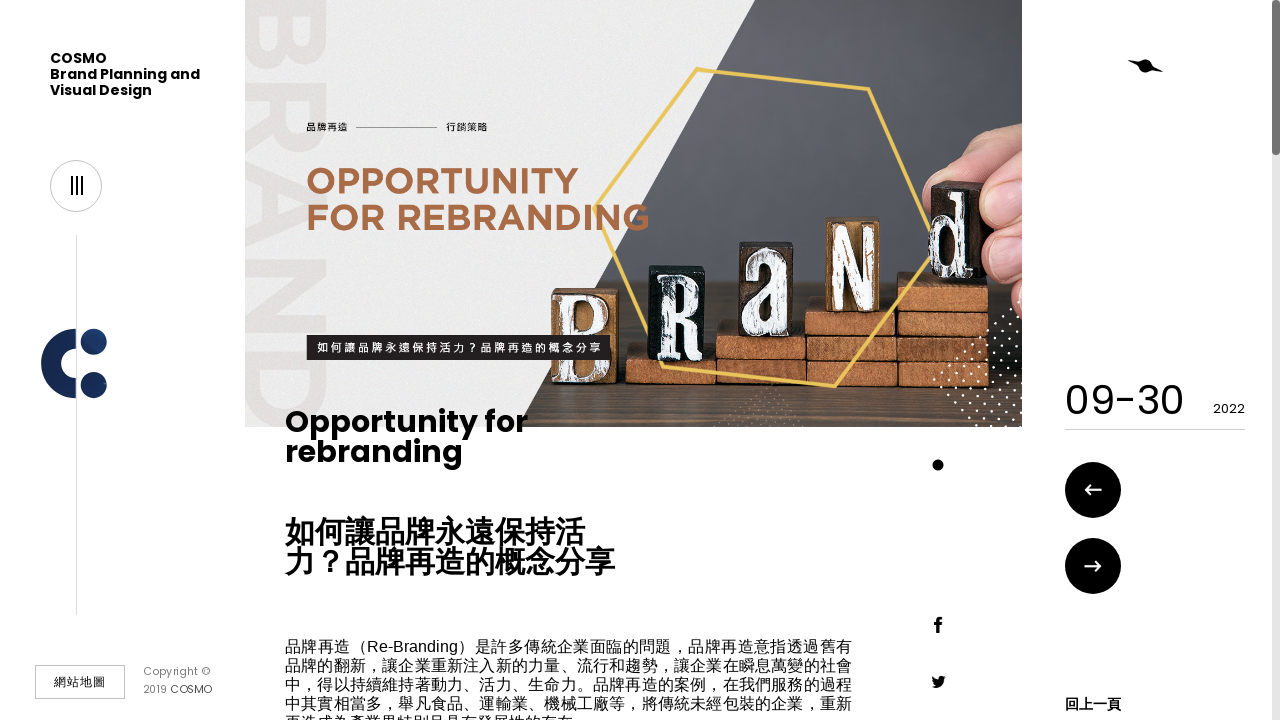

--- FILE ---
content_type: text/html;charset=UTF-8
request_url: https://www.cosmo-br.com/news_show/103
body_size: 15283
content:
<!doctype html>
<html lang="en" class="no-js">

<head>
<meta charset="UTF-8">
<meta name="viewport" content="width=device-width, initial-scale=1">

<title>如何讓品牌永遠保持活力？品牌再造的概念分享－COSMO</title>
<meta name="keywords" content="網頁設計,網頁設計公司,網頁設計推薦,網頁設計台中,台中網站設計
">
<meta name="description" content="愷偲期許以專業設計顧問的角色為不同產業的合作客戶解決問題，透過相互溝通逐步建立起彼此的共識，藉由美好的設計手法將品牌形象轉化成多元形式的平面設計，為你的品牌形象宣傳加大力度。">
<meta name="google-site-verification"
      content="OL3_TDF5ffOZHmh-uzvYX5-8ApRKci9im3h2NF7dJ08" />
<link rel="stylesheet"
      href="https://use.fontawesome.com/releases/v5.0.13/css/all.css"
      integrity="sha384-DNOHZ68U8hZfKXOrtjWvjxusGo9WQnrNx2sqG0tfsghAvtVlRW3tvkXWZh58N9jp"
      crossorigin="anonymous">
<link rel="stylesheet" href="css/animate.css">
<link rel="stylesheet" href="css/loaders.css">
<link rel="stylesheet" href="css/reset.css"> <!-- CSS reset -->
<link rel="stylesheet" href="css/style.css?v=20221226"> <!-- Resource style -->
<link href="css/jquery.fancybox.css" rel="stylesheet" type="text/css" />
<link href="css/jquery.bxslider.css" rel="stylesheet" type="text/css" />
<script src="js/modernizr.js"></script>


<meta name="google-site-verification" content="3Qb-NLfmk8qegXXbtjKQNhXuSFUWMOZKBIUc8vOLUUU" />
<meta name="google-site-verification" content="Gc9dbPizxvee91O8JnDtX5FhqmnLB7rqBoBOCwM1PdQ" />
<!-- Global site tag (gtag.js) - Google Analytics -->
<script async src="https://www.googletagmanager.com/gtag/js?id=G-WLVGT2QR19"></script>
<script>
  window.dataLayer = window.dataLayer || [];
  function gtag(){dataLayer.push(arguments);}
  gtag('js', new Date());

  gtag('config', 'G-WLVGT2QR19');
</script>
<!-- Google Tag Manager -->
<script>(function(w,d,s,l,i){w[l]=w[l]||[];w[l].push({'gtm.start':
new Date().getTime(),event:'gtm.js'});var f=d.getElementsByTagName(s)[0],
j=d.createElement(s),dl=l!='dataLayer'?'&l='+l:'';j.async=true;j.src=
'https://www.googletagmanager.com/gtm.js?id='+i+dl;f.parentNode.insertBefore(j,f);
})(window,document,'script','dataLayer','GTM-5PM72H4');</script>
<!-- End Google Tag Manager -->


<!-- Facebook Pixel Code -->
<script>
!function(f,b,e,v,n,t,s)
{if(f.fbq)return;n=f.fbq=function(){n.callMethod?
n.callMethod.apply(n,arguments):n.queue.push(arguments)};
if(!f._fbq)f._fbq=n;n.push=n;n.loaded=!0;n.version='2.0';
n.queue=[];t=b.createElement(e);t.async=!0;
t.src=v;s=b.getElementsByTagName(e)[0];
s.parentNode.insertBefore(t,s)}(window, document,'script',
'https://connect.facebook.net/en_US/fbevents.js');
fbq('init', '544577346483472');
fbq('track', 'PageView');
</script>
<noscript><img height="1" width="1" style="display:none"
src="https://www.facebook.com/tr?id=544577346483472&ev=PageView&noscript=1"
/></noscript>
<!-- End Facebook Pixel Code -->


<meta property="fb:app_id" content="">
<meta property="fb:admins" content="" />
<meta property="og:locale" content="zh_TW" />
<meta property="og:type" content="website" />
<meta property="og:title" content="如何讓品牌永遠保持活力？品牌再造的概念分享－COSMO" />
<meta property="og:description" content="愷偲期許以專業設計顧問的角色為不同產業的合作客戶解決問題，透過相互溝通逐步建立起彼此的共識，藉由美好的設計手法將品牌形象轉化成多元形式的平面設計，為你的品牌形象宣傳加大力度。" />
<meta property="og:url" content="" />
<meta property="og:site_name" content="如何讓品牌永遠保持活力？品牌再造的概念分享－COSMO" />
<meta property="og:image" content="https://www.cosmo-br.com/archive/images/news_inner/news_big52.jpg" />
<meta name="twitter:image" content="https://www.cosmo-br.com/archive/images/news_inner/news_big52.jpg" />
<meta name="twitter:card" content="summary_large_image" />
<meta name="twitter:description" content="愷偲期許以專業設計顧問的角色為不同產業的合作客戶解決問題，透過相互溝通逐步建立起彼此的共識，藉由美好的設計手法將品牌形象轉化成多元形式的平面設計，為你的品牌形象宣傳加大力度。" />
<meta name="twitter:title" content="如何讓品牌永遠保持活力？品牌再造的概念分享－COSMO" />
<link href="https://www.cosmo-br.com/archive/images/news_inner/news_big52.jpg" rel="image_src" type="image/jpeg" />

<link rel="canonical" href="https://www.cosmo-br.com/news_show/103">


<script type="application/ld+json">
{
  "@context": "https://schema.org",
  "@type": "ProfessionalService",
  "image": [
    "https://www.cosmo-br.com/images/logo.svg",
    "https://www.cosmo-br.com/images/company/img2.jpg",
    "https://www.cosmo-br.com/images/company/img6.jpg"
  ],
  "name": "COSMO愷偲品牌企劃設計",
  "@id": "https://www.cosmo-br.com/",
  "url": "https://www.cosmo-br.com/",
  "email": "service@apro-br.com",
  "telephone": "+886424755525",
  "description": "愷偲期許以專業設計顧問的角色為不同產業的合作客戶解決問題，透過相互溝通逐步建立起彼此的共識，藉由美好的設計手法將品牌形象轉化成多元形式的平面設計，為你的品牌形象宣傳加大力度。",
  "address": {
    "@type": "PostalAddress",
    "streetAddress": "區文心路一段73號11樓之2",
    "addressLocality": "台中市南屯區",
    "postalCode": "406",
    "addressCountry": "TW"
  },
  "geo": {
    "@type": "GeoCoordinates",
    "latitude": "24.1796443",
    "longitude": "120.6685179"
  },
  "priceRange": "$$",
  "openingHoursSpecification": [
    {
      "@type": "OpeningHoursSpecification",
      "dayOfWeek": [
        "Monday",
        "Tuesday",
        "Wednesday",
        "Thursday",
        "Friday"
      ],
      "opens": "09:00",
      "closes": "18:00"
    }
  ]
}
</script>

<script type="application/ld+json">
{
  "@context": "https://schema.org",
  "@type": "Organization",
  "url": "https://www.cosmo-br.com/",
  "logo": "https://www.cosmo-br.com/images/logo.svg"
}
</script>

<script type="application/ld+json">
{
  "@context": "http://schema.org/",
  "@type":"SiteNavigationElement",
  "headline": "headline-string",
  "@id":"#nav",
  "@graph":[
    {
      "@context": "https://schema.org",
      "@type":"SiteNavigationElement",
      "@id":"#nav",
      "name": "關於我們",
      "url": "https://www.cosmo-br.com/about"
    }
    ,
    {
      "@context": "https://schema.org",
      "@type":"SiteNavigationElement",
      "@id":"#nav",
      "name": "案例作品",
      "url": "https://www.cosmo-br.com/works"
    }
    ,
    {
      "@context": "https://schema.org",
      "@type":"SiteNavigationElement",
      "@id":"#nav",
      "name": "最新消息",
      "url": "https://www.cosmo-br.com/news"
    }
    ,
    {
      "@context": "https://schema.org",
      "@type":"SiteNavigationElement",
      "@id":"#nav",
      "name": "聯絡我們",
      "url": "https://www.cosmo-br.com/contact"
    }
    ,
    {
      "@context": "https://schema.org",
      "@type":"SiteNavigationElement",
      "@id":"#nav",
      "name": "網站地圖",
      "url": "https://www.cosmo-br.com/sitemap"
    }
    ,
    {
      "@context": "https://schema.org",
      "@type":"SiteNavigationElement",
      "@id":"#nav",
      "name": "免責聲明",
      "url": "https://www.cosmo-br.com/disclaimer"
    }
    ,
    {
      "@context": "https://schema.org",
      "@type":"SiteNavigationElement",
      "@id":"#nav",
      "name": "搜尋結果",
      "url": "https://www.cosmo-br.com/tag"
    }
  ]
}
</script>

<link type="text/css" rel="stylesheet" href="css/supereditor/components/component.css?v=1.0" />
<link type="text/css" rel="stylesheet" href="css/supereditor/supercss.css" />


    <!-- <script src="https://cdnjs.cloudflare.com/ajax/libs/vue/2.5.17/vue.min.js"></script> -->
    <link rel="stylesheet" type="text/css" href="css/swiper.css">
    <link rel="stylesheet" type="text/css" href="css/web_news.css?v=5">
</head>
<style>
    #inner_logo svg {
        fill: black;
    }
    .inner_gif.is-black{
        opacity: 1;
    }
    .inner_gif.is-white{
        opacity: 0;
    }
</style>

<body>


<!-- <link rel="stylesheet" href="/css/app.min.css"> -->
<div id="menu" class="right active">
    <a href="https://www.cosmo-br.com/" class="title" title="COSMO愷偲品牌企劃設計">COSMO<br />Brand Planning and<br />Visual Design</a>
    <div class="closebg"><img src="images/logobg.jpg" alt=""></div>
    <a href="https://www.cosmo-br.com/" class="logo" title="COSMO愷偲品牌企劃設計">
        <svg version="1.1" id="圖層_21" xmlns="http://www.w3.org/2000/svg" xmlns:xlink="http://www.w3.org/1999/xlink" x="0px" y="0px" viewBox="0 0 228.3 71" style="enable-background:new 0 0 228.3 71;" xml:space="preserve">

        <path class="st0" d="M-0.1,0v71h228.5V0H-0.1z M47.5,28.3c-3.6,0-6.5,2.9-6.5,6.5c0,3.6,2.9,6.5,6.5,6.5v8.9
            c-8.5,0-15.4-6.9-15.4-15.4c0-8.5,6.9-15.4,15.4-15.4V28.3z M55.5,50.2c-3.2,0-5.8-2.6-5.8-5.8c0-3.2,2.6-5.8,5.8-5.8
            c3.2,0,5.8,2.6,5.8,5.8C61.3,47.6,58.7,50.2,55.5,50.2z M55.5,31c-3.2,0-5.8-2.6-5.8-5.8c0-3.2,2.6-5.8,5.8-5.8
            c3.2,0,5.8,2.6,5.8,5.8C61.3,28.4,58.7,31,55.5,31z M75.7,50.1c-7.5-1.1-13.2-7.5-13.2-15.2c0-7.8,5.7-14.2,13.2-15.2V50.1z
             M77.9,50.2v-8.9c3.6,0,6.5-2.9,6.5-6.5c0-3.6-2.9-6.5-6.5-6.5v-8.9c8.5,0,15.4,6.9,15.4,15.4C93.3,43.3,86.4,50.2,77.9,50.2z
             M100.8,50.2c-3.2,0-5.8-2.6-5.8-5.8c0-3.2,2.6-5.8,5.8-5.8c3.2,0,5.8,2.6,5.8,5.8C106.5,47.7,104,50.2,100.8,50.2z M107.4,34.4
            c0,0-11.8-0.4-11.8-7.5c0-7.1,11.8-7.5,11.8-7.5V34.4z M109.6,50.2V35.3c0,0,11.8,0.4,11.8,7.5C121.5,49.9,109.6,50.2,109.6,50.2z
             M115.7,31c-3.2,0-5.8-2.6-5.8-5.8c0-3.2,2.6-5.8,5.8-5.8c3.2,0,5.8,2.6,5.8,5.8C121.5,28.4,118.9,31,115.7,31z M134.1,50.6
            L134.1,50.6l-11.4,0l12.5-31c0,0,0,0,0,0l0,0h11.4L134.1,50.6C134.1,50.7,134.1,50.7,134.1,50.6z M148,50.6L148,50.6l-11.4,0
            l12.5-31c0,0,0,0,0,0l0,0h11.4L148,50.6C148,50.7,148,50.7,148,50.6z M158.3,50.7c-3.2,0-5.8-2.6-5.8-5.8c0-3.2,2.6-5.8,5.8-5.8
            c3.2,0,5.8,2.6,5.8,5.8C164,48.1,161.5,50.7,158.3,50.7z M180.3,28.3c-3.6,0-6.5,2.9-6.5,6.5c0,3.6,2.9,6.5,6.5,6.5v8.9
            c-8.5,0-15.4-6.9-15.4-15.4c0-8.5,6.9-15.4,15.4-15.4V28.3z M182.5,50.1V19.6c7.5,1.1,13.2,7.5,13.2,15.2
            C195.7,42.6,190,49,182.5,50.1z"/>
        </svg>
    </a>

    <div class="cloud">
		<a class="sitemap" href="https://www.cosmo-br.com/sitemap" title="網站地圖">網站地圖</a>
    </div>
    <div class="copyright">Copyright © 2019 <a href="https://www.cosmo-br.com/" target="_blank" title="COSMO愷偲品牌企劃設計">COSMO</a></div>
    <div class="btn"><span class="t1"></span><span class="t2"></span><span class="t3"></span></div>
    <div class="line"></div>
</div>
<div id="menu" class="close move">
    <a href="" class="img_logo">
        <svg xmlns="http://www.w3.org/2000/svg" xmlns:xlink="http://www.w3.org/1999/xlink" width="161" height="32" viewBox="0 0 161 32">
            <image id="向量圖智慧型物件3" width="161" height="32" xlink:href="[data-uri]"/>
          </svg>
    </a>
    <a href="https://www.cosmo-br.com/" class="title" title="COSMO愷偲品牌企劃設計"><p>COSMO<br />Brand Planning and<br />Visual Design</p></a>
   
    <a href="https://www.cosmo-br.com/" class="title" title="COSMO愷偲品牌企劃設計">COSMO<br />Brand Planning and<br />Visual Design</a>
    
    <div class="closebg"><img src="images/logobg.jpg" alt=""></div>
    <a href="https://www.cosmo-br.com/" class="logo" title="COSMO愷偲品牌企劃設計">
        <svg version="1.1" id="圖層_21" xmlns="http://www.w3.org/2000/svg" xmlns:xlink="http://www.w3.org/1999/xlink" x="0px" y="0px" viewBox="0 0 228.3 71" style="enable-background:new 0 0 228.3 71;" xml:space="preserve">

        <path class="st0" d="M-0.1,0v71h228.5V0H-0.1z M47.5,28.3c-3.6,0-6.5,2.9-6.5,6.5c0,3.6,2.9,6.5,6.5,6.5v8.9
            c-8.5,0-15.4-6.9-15.4-15.4c0-8.5,6.9-15.4,15.4-15.4V28.3z M55.5,50.2c-3.2,0-5.8-2.6-5.8-5.8c0-3.2,2.6-5.8,5.8-5.8
            c3.2,0,5.8,2.6,5.8,5.8C61.3,47.6,58.7,50.2,55.5,50.2z M55.5,31c-3.2,0-5.8-2.6-5.8-5.8c0-3.2,2.6-5.8,5.8-5.8
            c3.2,0,5.8,2.6,5.8,5.8C61.3,28.4,58.7,31,55.5,31z M75.7,50.1c-7.5-1.1-13.2-7.5-13.2-15.2c0-7.8,5.7-14.2,13.2-15.2V50.1z
             M77.9,50.2v-8.9c3.6,0,6.5-2.9,6.5-6.5c0-3.6-2.9-6.5-6.5-6.5v-8.9c8.5,0,15.4,6.9,15.4,15.4C93.3,43.3,86.4,50.2,77.9,50.2z
             M100.8,50.2c-3.2,0-5.8-2.6-5.8-5.8c0-3.2,2.6-5.8,5.8-5.8c3.2,0,5.8,2.6,5.8,5.8C106.5,47.7,104,50.2,100.8,50.2z M107.4,34.4
            c0,0-11.8-0.4-11.8-7.5c0-7.1,11.8-7.5,11.8-7.5V34.4z M109.6,50.2V35.3c0,0,11.8,0.4,11.8,7.5C121.5,49.9,109.6,50.2,109.6,50.2z
             M115.7,31c-3.2,0-5.8-2.6-5.8-5.8c0-3.2,2.6-5.8,5.8-5.8c3.2,0,5.8,2.6,5.8,5.8C121.5,28.4,118.9,31,115.7,31z M134.1,50.6
            L134.1,50.6l-11.4,0l12.5-31c0,0,0,0,0,0l0,0h11.4L134.1,50.6C134.1,50.7,134.1,50.7,134.1,50.6z M148,50.6L148,50.6l-11.4,0
            l12.5-31c0,0,0,0,0,0l0,0h11.4L148,50.6C148,50.7,148,50.7,148,50.6z M158.3,50.7c-3.2,0-5.8-2.6-5.8-5.8c0-3.2,2.6-5.8,5.8-5.8
            c3.2,0,5.8,2.6,5.8,5.8C164,48.1,161.5,50.7,158.3,50.7z M180.3,28.3c-3.6,0-6.5,2.9-6.5,6.5c0,3.6,2.9,6.5,6.5,6.5v8.9
            c-8.5,0-15.4-6.9-15.4-15.4c0-8.5,6.9-15.4,15.4-15.4V28.3z M182.5,50.1V19.6c7.5,1.1,13.2,7.5,13.2,15.2
            C195.7,42.6,190,49,182.5,50.1z"/>
        </svg>
    </a>

    <div class="cloud">
		<a class="sitemap" href="https://www.cosmo-br.com/sitemap" title="網站地圖">網站地圖</a>
    </div>
    <div class="copyright">Copyright © 2019 <a href="https://www.cosmo-br.com/" target="_blank" title="COSMO愷偲品牌企劃設計">COSMO</a></div>
    <div class="btn" style="display: none;"><span class="t1"></span><span class="t2"></span><span class="t3"></span></div>
    <div class="menu_list">
        <a href="/about" class="">
            ABOUT
        </a>
        <a href="/works" class="">
            WORKS
        </a>
        <a href="/news" class="active">
            NEWS
        </a>
        <a href="/contact" class="">
            CONTACT
        </a>
    </div>
    <div class="line"></div>
</div>
<a href="/" id="inner_logo" style="position: absolute;">
    <svg id="logotop" data-name="logotop" xmlns="http://www.w3.org/2000/svg" viewBox="0 0 163.59 31.24" style="width: 170px;">
        <circle class="cls-1" cx="23.42" cy="5.78" r="5.77"/><circle class="cls-1" cx="23.42" cy="25.02" r="5.77"/>
        <path class="cls-1" d="M15.4,8.88V0a15.4,15.4,0,1,0,0,30.8V21.92a6.52,6.52,0,0,1,0-13Z"/><circle class="cls-1" cx="68.67" cy="25.03" r="5.77"/>
        <circle class="cls-1" cx="83.61" cy="5.77" r="5.77"/><path class="cls-1" d="M75.35,0V14.95s-11.83-.35-11.83-7.47S75.35,0,75.35,0Z"/>
        <path class="cls-1" d="M77.56,30.8V15.86s11.83.35,11.83,7.47S77.56,30.8,77.56,30.8Z"/>
        <path class="cls-1" d="M52.32,15.4A6.52,6.52,0,0,0,45.8,8.88V0a15.4,15.4,0,1,1,0,30.8V21.92A6.52,6.52,0,0,0,52.32,15.4Z"/>
        <path class="cls-1" d="M30.4,15.4A15.4,15.4,0,0,1,43.59.16V30.64A15.4,15.4,0,0,1,30.4,15.4Z"/><path class="cls-1" d="M141.67,15.4a6.52,6.52,0,0,1,6.52-6.52V0a15.4,15.4,0,0,0,0,30.8V21.92A6.52,6.52,0,0,1,141.67,15.4Z"/>
        <path class="cls-1" d="M163.59,15.4A15.4,15.4,0,0,0,150.4.16V30.64A15.4,15.4,0,0,0,163.59,15.4Z"/><circle class="cls-1" cx="126.17" cy="25.46" r="5.77"/><path class="cls-1" d="M114.61.23H103.23v0l0,0-12.54,31H102v0l0,0Z"/>
        <path class="cls-1" d="M128.44.23H117.05v0l0,0-12.54,31h11.38v0l0,0Z"/></svg>
        <img src="images/logo-w.gif" alt="" class="inner_gif is-white">
        <img src="images/logo-b.gif" alt="" class="inner_gif is-black">
    </a>

<div id="phone_menu">
    <a href="/about" class="link about">
            <div class="tw">關於</div>
    </a>
    <a href="/works" class="link work">
            <div class="tw">案例</div>
    </a>
    <a href="/news" class="link news">
            <div class="tw">消息</div>
    </a>
    <a href="/contact" class="link contact">
            <div class="tw">聯絡</div>
    </a>
</div>


<div id="menu_box">
    <a href="/about" class="hover_act link about" title="ABOUT|關於">
        <div class="bg">
            <div class="en" data-name="ABOUT">ABOUT</div>
            <div class="tw">關於</div>
            <img src="images/menubg01.png" alt="">
        </div>
    </a>
    <a href="/works" class="hover_act link work" title="WORKS|案例">
        <div class="bg"><img src="images/menubg02.png" alt="">
            <div class="en" data-name="WORKS">WORKS</div>
            <div class="tw">案例</div>
        </div>
    </a>
    <div class="right_btn hover_act">
        <a href="/news" class="link news" title="NEWS|消息">
            <div class="bg">
                <div class="en" data-name="NEWS">NEWS</div>
                <div class="tw">消息</div>
                <img src="images/menubg03.png" alt="">
            </div>
        </a>
        <a href="/contact" class="link contact" title="CONTACT|聯絡">
            <div class="bg">
                <div class="en" data-name="CONTACT">CONTACT</div>
                <div class="tw">聯絡</div>
            </div>
            <svg id="rock2_1" data-name="rock2 1" xmlns="http://www.w3.org/2000/svg" xmlns:xlink="http://www.w3.org/1999/xlink" viewBox="0 0 415.98 415.98">
                <defs>
                    <clipPath id="rock-path" transform="translate(0 0)">
                        <rect class="cls-1" width="415.98" height="415.98"/>
                    </clipPath>
                </defs>
                <g class="cls-2">
                    <path d="M172.64,257.49a10,10,0,1,0-14.15,0,10,10,0,0,0,14.15,0" transform="translate(0 0)"/>
                    <path d="M299.91,186.78a50,50,0,1,0-70.71,0,50,50,0,0,0,70.71,0m-56.57-56.57a30,30,0,1,1,0,42.43,30,30,0,0,1,0-42.43" transform="translate(0 0)"/>
                    <path d="M6.18,245.51a10,10,0,0,0,10.9-2.17C37.16,223.26,61.93,224.51,70,225.58l3.5,3.5A351.73,351.73,0,0,0,57,277.65,28.31,28.31,0,0,0,58.22,295a94.7,94.7,0,0,0-27,19C5.47,339.8.24,402.54,0,405.19A10,10,0,0,0,10,416q.39,0,.79,0c2.66-.21,65.39-5.44,91.13-31.18a94.73,94.73,0,0,0,19-27,28.25,28.25,0,0,0,17.38,1.2,351.64,351.64,0,0,0,48.56-16.51l3.5,3.5c1.06,8.09,2.32,32.86-17.76,52.95A10,10,0,0,0,179.71,416c39.58,0,94.91-23.57,115.3-61.65,8.85-16.54,14.88-42.7-4.34-75.35,8.15-6.89,16-14.09,23.4-21.49,33-33,58.94-75.76,77-127,22.62-64,24.78-117.83,24.86-120.09A10,10,0,0,0,405.62,0c-2.26.08-56.1,2.24-120.09,24.86-51.28,18.11-94,44-127,77-7.4,7.4-14.6,15.24-21.49,23.4C104.35,106.1,78.19,112.12,61.65,121,23.57,141.35,0,196.69,0,236.27a10,10,0,0,0,6.18,9.24M87.78,370.63c-13.75,13.75-46,21-66.39,24,3-20.39,10.22-52.64,24-66.39A72.06,72.06,0,0,1,71,311.38L104.61,345a72.05,72.05,0,0,1-16.83,25.6m45.59-31a9.38,9.38,0,0,1-8.74-2.83L79.22,291.36a9.39,9.39,0,0,1-2.84-8.74,324.71,324.71,0,0,1,12.49-38.19l82.7,82.69a324.48,324.48,0,0,1-38.19,12.48m144,5.29c-13.1,24.48-46.09,42.52-76.15,48.73,9.59-18,11.7-41,8.2-54.92a10.46,10.46,0,0,0-3-5.05,404.51,404.51,0,0,0,68.49-42c10.41,19,11.26,36.9,2.51,53.25m99.92-236.3-69.9-69.9a449.59,449.59,0,0,1,87.75-17.85,449.58,449.58,0,0,1-17.85,87.74m-204.66,7.48c29.63-29.63,67.86-53.2,113.67-70.18l83.79,83.79c-17,45.81-40.55,84-70.18,113.67a363,363,0,0,1-28.84,25.87,384.2,384.2,0,0,1-79.72,49.42l-94-94a384.14,384.14,0,0,1,49.42-79.72,362.89,362.89,0,0,1,25.88-28.84M71.09,138.61c16.36-8.75,34.24-7.9,53.25,2.51a404.33,404.33,0,0,0-42,68.49A10.54,10.54,0,0,0,77,206.5a85.47,85.47,0,0,0-54.68,8.26c6.21-30.06,24.26-63.05,48.74-76.15" transform="translate(0 0)"/><path d="M200.93,229.2l14.14-14.14a10,10,0,1,0-14.14-14.14l-14.14,14.14a10,10,0,0,0,14.14,14.14" transform="translate(0 0)"/>
                </g>
            </svg>
        </a>
    </div>
</div>



    <section class="move_scroll">

        <section id="news" class="inner">
            <div class="news_show">
                <div class="img_block">
                    <div class="swiper-container">
                        <div class="swiper-wrapper">
                            <div class="swiper-slide">
                                <div class="imgs" style="background-image:url(https://www.cosmo-br.com/archive/images/news_inner/news_big52.jpg)">
                                    <img src="https://www.cosmo-br.com/archive/images/news_inner/news_big52.jpg" alt="">
                                </div>
                            </div>
                        </div>
                    </div>
                </div>
                <!-- Add Pagination -->

                <div class="swiper-pagination"></div>
                <div class="artical">
                    <div class="title">Opportunity for rebranding</div>
                    <h1 class="name">如何讓品牌永遠保持活力？品牌再造的概念分享</h1>
                    <div class="text">
                        <p dir="ltr" style="line-height: 1.2; margin-top: 0pt; margin-bottom: 0pt; text-align: justify;"><span style="font-size:18px;">品牌再造（Re-Branding）是許多傳統企業面臨的問題，品牌再造意指透過舊有品牌的翻新，讓企業重新注入新的力量、流行和趨勢，讓企業在瞬息萬變的社會中，得以持續維持著動力、活力、生命力。品牌再造的案例，在我們服務的過程中其實相當多，舉凡食品、運輸業、機械工廠等，將傳統未經包裝的企業，重新再造成為產業界特別且具有發展性的存在。&nbsp;</span><br />
<br />
<br />
<span style="font-size:22px;"><strong>品牌再造，難道要砍掉重練？</strong></span><br />
<br />
<br />
<span style="font-size:18px;">品牌再造（Re-Branding）是近年來許多台灣企業，目前正在進行的商業策略之一。最好的品牌再造是保留企業原有的特色與核心，並不是直接對企業「砍掉重練」。在原有的價值之下，如何考量成本、人力、經營方法，做出最妥善的策劃與安排，考驗著品牌設計公司的功力、經驗；舉例來說：傳統企業的品牌再造，會因應市場需求，考量同業競爭者的視覺、網站、行銷手法，去做出相對應的規畫，並不是漫無目的的只求改造，才能夠確保企業走在一條安穩、堅實可發展的道路上。</span><br />
<br />
<br />
<span style="font-size:22px;"><strong>新創公司可以進行品牌再造嗎？</strong></span><br />
<br />
<br />
<span style="font-size:18px;">除了傳統企業會委託愷偲進行「品牌再造」，新創公司其實是需要品牌再造的潛在客群。新創公司的規模通常沒有傳統企業來得大，正是急需對市場有一定程度的了解的時機，但新創公司面對的壓力、困境，要從繁忙的生活中對自己企業的同業進行調查，實有困難。<br />
<br />
<br />
愷偲品牌設計，針對仍在發展中的企業，會以公司營運遇到的困難去進行建議，讓行銷過程中可能面臨的問題迎刃而解，從視覺層面去給予相對應的改造，企業得以符合市場的趨勢，持續穩定成長。</span><br />
<br />
<br />
<strong><span style="font-size:22px;">一切設計由概念出發，圍繞功能進行細節設計。</span></strong><br />
<br />
<br />
<span style="font-size:18px;">許多妥託愷偲的客戶都會提到，希望直接執行設計工作，但一切設計都是由概念出發，擁有好的品牌概念，我們才能針對品牌給予「對的」視覺。<br />
<br />
<br />
談到這裡，您可能會有所困惑，如何確認概念是對的呢？<br />
<br />
首先「對的」視覺要符合企業進行的商業模式，B2B或B2C呈現出來的視覺，就會是全然不同的。在執行設計前，愷偲團隊會透過仔細的市調，針對品牌的定位、包裝、形象，乃至於品牌潛在的客戶與環境，去給予正確的市場戰略。用心的服務，同時也讓品牌的概念更為具體，也能夠針對完整的品牌概念，針對需求提供「設計」的服務，讓「設計不只是設計」，更是品牌再造重要的靈魂，使品牌在消費者的心中，充滿溫度、專業和用心經營。</span><br />
<br />
<br />
<strong><span style="font-size:22px;">要無可取代，你一定得不一樣</span></strong><br />
<br />
<br />
<span style="font-size:18px;">法國服裝設計師Coco Chanel曾說過「要無可取代，你一定得不一樣」，品牌再造不只是設計，還必須要透過新時代、新技術去進行整體的包裝，網站的架設與對應的行銷管理策略，每一個佈局和細節，都是整個愷偲團隊相當重視的。<br />
<br />
<br />
不只讓您在設計前，擁有值得託付的依靠，視覺上也能夠為您創造「經典」，讓您透過「品牌再造」使企業宛如新生，比同業更快速做出市場區隔，建構屬於您最具戰競爭力的品牌。</span></p>

<p dir="ltr" style="line-height: 1.2; margin-top: 0pt; margin-bottom: 0pt; text-align: justify;">&nbsp;</p>

<div style="text-align: justify;">&nbsp;</div>

<p dir="ltr" style="line-height: 1.38; margin-top: 0pt; margin-bottom: 0pt; text-align: justify;">&nbsp;</p>

<p dir="ltr" style="line-height: 1.8; margin-top: 0pt; margin-bottom: 20pt; text-align: justify;"><br />
<span style="font-size:18px;"><span style="color:#000000;">&rarr;觀看更多COSMO 品牌輔導網站設計案例，&nbsp;</span><a href="https://www.cosmo-br.com/works_type/3"><span style="color:#000000;">前往參考</span></a></span></p>

                    </div>
                    <div class="social">
                        <a class="fb"
                            href="javascript: void(window.open('http://www.facebook.com/share.php?u='.concat(encodeURIComponent(location.href)) ));">
                            <img src="images/c01_b.png" alt="">
                        </a>
                        <a href="https://twitter.com/share" target="_blank"
                            onclick="javascript:window.open('https://twitter.com/share?url='+encodeURIComponent(window.location),'', 'menubar=no,toolbar=no,resizable=yes,scrollbars=yes,height=400,width=400');return false;"
                            rel="nofollow noopener noreferrer" class="tw">
                            <img src="images/c02_b.png" alt="">
                        </a>
                    </div>
                    <a class="link footer_back" href="/news">回上一頁</a>

                    <div class="tab_block">
                        <div class="label">標籤</div>
                        <div class="box">
                            <a class="news_tab" href="https://www.cosmo-br.com/tag/客製化">客製化</a>
                            <a class="news_tab" href="https://www.cosmo-br.com/tag/網站設計">網站設計</a>
                            <a class="news_tab" href="https://www.cosmo-br.com/tag/網頁設計">網頁設計</a>
                            <a class="news_tab" href="https://www.cosmo-br.com/tag/平面設計">平面設計</a>
                            <a class="news_tab" href="https://www.cosmo-br.com/tag/包裝設計">包裝設計</a>
                            <a class="news_tab" href="https://www.cosmo-br.com/tag/品牌設計">品牌設計</a>
                            <a class="news_tab" href="https://www.cosmo-br.com/tag/logo設計">logo設計</a>
                        </div>
                    </div>





                </div>
            </div>
        </section>

        <div id="right_box">
            <div class="date">
                <div class="day">09-30</div>
                <div class="year">2022</div>
            </div>
            <div class="pagelink">
                <a class="link prev" href="news_show/104" title="品牌形象很重要嗎？－COSMO"><img src="images/arrow.png"
                        alt=""></a>
                <a class="link next" href="news_show/102" title="LOGO設計之前，一定要做好品牌企畫！－COSMO"><img src="images/arrow.png"
                        alt=""></a>
                <a class="link back" href="/news">回上一頁</a>
            </div>
        </div>

<section id="footer">
	<div class="block">
		<div class="info">
			<div class="breadcrumb-wrapper">
				<a href="https://www.cosmo-br.com/index" class="breadcrumb" title="HOME">HOME</a>
				<a href="https://www.cosmo-br.com/news" class="breadcrumb" title="最新消息">最新消息</a>
				<a href="https://www.cosmo-br.com/news_detail/103" class="breadcrumb" title="如何讓品牌永遠保持活力？品牌再造的概念分享－COSMO">如何讓品牌永遠保持活力？品牌再造的概念分享－COSMO</a>
			</div>
			<!-- <div class="footerMenu">
				<a href="/about" title="關於我們">關於我們</a>
				<a href="/works" title="案例作品">案例作品</a>
				<a href="/news" title="最新消息">最新消息</a>
				<a href="/contact" title="聯絡我們">聯絡我們</a>
			</div> -->
		<a href="/" id="footer_logo" >
		<svg id="footerlogo" data-name="footerlogo" xmlns="http://www.w3.org/2000/svg" viewBox="0 0 163.59 31.24" style="width: 170px;">
			<circle class="cls-1" cx="23.42" cy="5.78" r="5.77"></circle><circle class="cls-1" cx="23.42" cy="25.02" r="5.77"></circle>
			<path class="cls-1" d="M15.4,8.88V0a15.4,15.4,0,1,0,0,30.8V21.92a6.52,6.52,0,0,1,0-13Z"></path><circle class="cls-1" cx="68.67" cy="25.03" r="5.77"></circle>
			<circle class="cls-1" cx="83.61" cy="5.77" r="5.77"></circle><path class="cls-1" d="M75.35,0V14.95s-11.83-.35-11.83-7.47S75.35,0,75.35,0Z"></path>
			<path class="cls-1" d="M77.56,30.8V15.86s11.83.35,11.83,7.47S77.56,30.8,77.56,30.8Z"></path>
			<path class="cls-1" d="M52.32,15.4A6.52,6.52,0,0,0,45.8,8.88V0a15.4,15.4,0,1,1,0,30.8V21.92A6.52,6.52,0,0,0,52.32,15.4Z"></path>
			<path class="cls-1" d="M30.4,15.4A15.4,15.4,0,0,1,43.59.16V30.64A15.4,15.4,0,0,1,30.4,15.4Z"></path><path class="cls-1" d="M141.67,15.4a6.52,6.52,0,0,1,6.52-6.52V0a15.4,15.4,0,0,0,0,30.8V21.92A6.52,6.52,0,0,1,141.67,15.4Z"></path>
			<path class="cls-1" d="M163.59,15.4A15.4,15.4,0,0,0,150.4.16V30.64A15.4,15.4,0,0,0,163.59,15.4Z"></path><circle class="cls-1" cx="126.17" cy="25.46" r="5.77"></circle><path class="cls-1" d="M114.61.23H103.23v0l0,0-12.54,31H102v0l0,0Z"></path>
			<path class="cls-1" d="M128.44.23H117.05v0l0,0-12.54,31h11.38v0l0,0Z"></path></svg>
		</a>
            <div class="company_name">
                COSMO <br />
愷偲品牌企劃設計
            </div>
            <div class="copyright">
                COSMO Brand<br />
Planning and Visual<br />
Design CO., LTD
            </div>
            <a href="/contact" class="title" title="CONTACT">聯絡我們</a>
		    <a class="disclaimer" href="https://www.cosmo-br.com/disclaimer" title="免責聲明">免責聲明</a>
            <div class="box addr">
                <div class="name">Open</div>
                <div class="field fax">09:00 ~ 18:00<br /></div>
		<a href="https://g.page/cosmo_br?share" target="_blank">台中市南屯區文心路一段73號11樓之2</a>
            </div>
            <div class="box t">
                <div class="name">T</div>
                <a class="field tel" href="tel:04-2475-5525" title="COSMO愷偲品牌企劃設計諮詢專線: 0424755525">04-2475-5525</a>
            </div>
            <div class="box email">
                <div class="name">E</div>
                <div class="field email">
                    <a href="mailto:service@cosmo-br.com" title="COSMO愷偲品牌企劃設計諮詢專線: service@cosmo-br.com">service@cosmo-br.com</a>
                </div>
            </div>
	</div>
	<div class="cloud">
		<a href="https://www.facebook.com/cosmo.9898/" class="link" target="_blank" title="Facebook 粉絲專頁"><img src="https://www.cosmo-br.com/archive/images/communitylink/c01.png" alt="Facebook"></a>
		<a href="https://www.instagram.com/cosmo.9898/" class="link" target="_blank" title="Instagram 粉絲專頁"><img src="https://www.cosmo-br.com/archive/images/communitylink/c05.png" alt="Instagram"></a>
		<a href="https://www.youtube.com/channel/UC39LqvWmsli20beOyG7y74g" class="link" target="_blank" title="Youtube 粉絲專頁"><img src="https://www.cosmo-br.com/archive/images/communitylink/c03.png" alt="Youtube"></a>
		<a href="https://vimeo.com/user83872504" class="link" target="_blank" title="vimeo 粉絲專頁"><img src="https://www.cosmo-br.com/archive/images/communitylink/c04.png" alt="vimeo"></a>
	</div>
	<div class="rock_ani show">
		<div class="line"><span class="line1"><b></b></span><span class="line2"><b></b></span><span class="line3"><b></b></span></div>
		<div class="icon">
			<svg id="rock_1" data-name="rock 1" xmlns="http://www.w3.org/2000/svg" xmlns:xlink="http://www.w3.org/1999/xlink" viewBox="0 0 415.98 415.98">
				<defs>
					<clipPath id="rock-path" transform="translate(0 0)">
						<rect class="cls-1" width="415.98" height="415.98"></rect>
					</clipPath>
				</defs>
				<g class="cls-2">
					<path d="M172.64,257.49a10,10,0,1,0-14.15,0,10,10,0,0,0,14.15,0" transform="translate(0 0)"></path>
					<path d="M299.91,186.78a50,50,0,1,0-70.71,0,50,50,0,0,0,70.71,0m-56.57-56.57a30,30,0,1,1,0,42.43,30,30,0,0,1,0-42.43" transform="translate(0 0)"></path>
					<path d="M6.18,245.51a10,10,0,0,0,10.9-2.17C37.16,223.26,61.93,224.51,70,225.58l3.5,3.5A351.73,351.73,0,0,0,57,277.65,28.31,28.31,0,0,0,58.22,295a94.7,94.7,0,0,0-27,19C5.47,339.8.24,402.54,0,405.19A10,10,0,0,0,10,416q.39,0,.79,0c2.66-.21,65.39-5.44,91.13-31.18a94.73,94.73,0,0,0,19-27,28.25,28.25,0,0,0,17.38,1.2,351.64,351.64,0,0,0,48.56-16.51l3.5,3.5c1.06,8.09,2.32,32.86-17.76,52.95A10,10,0,0,0,179.71,416c39.58,0,94.91-23.57,115.3-61.65,8.85-16.54,14.88-42.7-4.34-75.35,8.15-6.89,16-14.09,23.4-21.49,33-33,58.94-75.76,77-127,22.62-64,24.78-117.83,24.86-120.09A10,10,0,0,0,405.62,0c-2.26.08-56.1,2.24-120.09,24.86-51.28,18.11-94,44-127,77-7.4,7.4-14.6,15.24-21.49,23.4C104.35,106.1,78.19,112.12,61.65,121,23.57,141.35,0,196.69,0,236.27a10,10,0,0,0,6.18,9.24M87.78,370.63c-13.75,13.75-46,21-66.39,24,3-20.39,10.22-52.64,24-66.39A72.06,72.06,0,0,1,71,311.38L104.61,345a72.05,72.05,0,0,1-16.83,25.6m45.59-31a9.38,9.38,0,0,1-8.74-2.83L79.22,291.36a9.39,9.39,0,0,1-2.84-8.74,324.71,324.71,0,0,1,12.49-38.19l82.7,82.69a324.48,324.48,0,0,1-38.19,12.48m144,5.29c-13.1,24.48-46.09,42.52-76.15,48.73,9.59-18,11.7-41,8.2-54.92a10.46,10.46,0,0,0-3-5.05,404.51,404.51,0,0,0,68.49-42c10.41,19,11.26,36.9,2.51,53.25m99.92-236.3-69.9-69.9a449.59,449.59,0,0,1,87.75-17.85,449.58,449.58,0,0,1-17.85,87.74m-204.66,7.48c29.63-29.63,67.86-53.2,113.67-70.18l83.79,83.79c-17,45.81-40.55,84-70.18,113.67a363,363,0,0,1-28.84,25.87,384.2,384.2,0,0,1-79.72,49.42l-94-94a384.14,384.14,0,0,1,49.42-79.72,362.89,362.89,0,0,1,25.88-28.84M71.09,138.61c16.36-8.75,34.24-7.9,53.25,2.51a404.33,404.33,0,0,0-42,68.49A10.54,10.54,0,0,0,77,206.5a85.47,85.47,0,0,0-54.68,8.26c6.21-30.06,24.26-63.05,48.74-76.15" transform="translate(0 0)"></path>
					<path d="M200.93,229.2l14.14-14.14a10,10,0,1,0-14.14-14.14l-14.14,14.14a10,10,0,0,0,14.14,14.14" transform="translate(0 0)"> </path>
				</g>
			</svg>
		</div>
	</div>
</section>
    </section>



<script src="js/jquery-2.1.3.min.js"></script>
<script src="js/jquery-ui.min.js"></script>
<script src="js/pace.min.js"></script>
<script src="js/waypoints.js"></script>
<script src="js/jquery.fancybox.min.js"></script>
<script src="js/jquery.bxslider.js"></script>
<script src="js/pic.js"></script>


<script>
    $(window).scroll(function () {
        var window_w = $(window).width();
        var window_h = $(window).height();
        offsetTop = $(window).scrollTop();

        if (window_w < 600 && offsetTop > 100) {
            $("#phone_menu").addClass("show")
        } else {
            $("#phone_menu").removeClass("show")
        }
    });

    var path = '';
    /*載入訊息檔案*/
    var sysMsg = Array();
    var mainWebPath = "./";
    var mainAdmPath = "./";
    $(document).ready(function () {
        $.ajax({
            url: mainWebPath + "js/langs/tw.json",
            type: "GET",
            dataType: "json",
            success: function (Jdata) {
                sysMsg = Jdata;
            },
            error: function () {
                alert("Failed To Load Language File.");
            }
        });
    });
</script>
<script src="js/public.js"></script>
<script>
    $(document).ready(function () {
        $(".sendmail").click(function () {
            goSubmit();
        });
    });

    function showTip(el) {
        if ($(el).parent().find('.tip').length > 0) {
            $(el).parent().find('.tip').show();
        } else {
            $(el).parent().siblings('.tip').show();
        }
    }

    function goSubmit(formName) {
        $(".sendmail").attr("disabled", true)
        if (typeof formName == 'undefined') {
            formName = 'eForm1';
        }
        let elFrom = $('div.form_list > div.input');
        elFrom.find('.tip').hide();
        elFrom.find('input,textarea').each(function () {
            let name = $(this).attr('name');
            if ($(this).attr('type') === 'radio') {
                if ($('input[name=' + name + ']:checked').val() === undefined) {
                    showTip(this);
                }
            } else {
                if ($(this).val() === '') {
                    showTip(this);
                }
            }
        });
        var Data = [
            ['isMail', 'E-MAIL', 'mail'],
            ['isStr', '姓名', 'name'],
            ['isStr', '公司名稱', 'company'],
            ['isPhone', '電話', 'phone'],
            // ['isStr', '產業', 'ctype'],
            // ['isStr', '現有網站', 'website'],
            ['isStr', '從何得知', 'howknow input[name^=howknow]:checked'],
            ['isStr', '預算', 'budget input[name=budget]:checked'],
            // ['isStr', '說明', 'memo'],
            ['isStr', '驗證碼', 'member_code']
        ];
        if (!CKFormat(formName, Data)) {
            $(".sendmail").attr("disabled", false)
            return false
        }

        $.ajax({
            url: path + "include/contact_process.php",
            type: 'POST',
            data: $("#" + formName).serialize(),
            dataType: 'json',
            success: function (data) {
                if (data.success) {
                    $(".sendmail").attr("disabled", false)
                    //  Success
                    $("#thanks").fadeIn(500);
                    setTimeout(function () {
                        $("#thanks .title").addClass("show");
                    }, 100);
                    $("#thanks").click(function () {
                        $("#thanks").fadeOut(400);
                    });
                    $("#eForm1")[0].reset();
                } else {
                    alert("送出失敗!!" + data.message);
                    $('#waitmsg').hide();
                }
            },
            complete: function () {
                $(".sendmail").attr("disabled", false);
                $('#member_code').val('');
                $('#captcha').click();
            }
        });
    }
</script>

<!-- seo -->
<script type="application/ld+json">
    {
        "@context": "http://schema.org",
        "@id": "https://www.cosmo-br.com/#organization",
        "@type": "Organization",
        "name": "COSMO愷偲品牌企劃設計",
        "url": "https://www.cosmo-br.com/",
        "telephone": "+886-4-2296-9898",
        "address": {
            "@type": "PostalAddress",
            "streetAddress": "台中市南屯區文心路一段73號11樓之2"
        },
        "contactPoint": [
            {
                "@type": "ContactPoint",
                "telephone": "+886-4-2296-9898",
                "contactType": "sales",
                "areaServed": "TW"
            },
            {
                "@type": "ContactPoint",
                "telephone": "+886-4-2296-9898",
                "contactType": "technical support",
                "areaServed": "TW"
            }
        ],
        "sameAs": [
            "https://www.facebook.com/cosmo.54321/",
            "https://twitter.com/br_cosmo"
        ]
    }
</script>


<!-- Google Tag Manager (noscript) -->
<noscript><iframe src="https://www.googletagmanager.com/ns.html?id=GTM-5PM72H4"
height="0" width="0" style="display:none;visibility:hidden"></iframe></noscript>
<!-- End Google Tag Manager (noscript) --> 

    <script type="text/javascript" src="js/TweenMax.min.js"></script>
    <script type="text/javascript" src="js/smooth-scrollbar.js"></script>
    <script src="js/swiper.jquery.min.js"></script>
    <script type="text/javascript" src="js/news.js"></script>
    <script>
        (function () {
            let FooterHeight = $('#footer').offset().top;
            let window_h = $(window).height();
            let scrollbar;

            if ($(window).width() > 1199) {
                scrollbar = Scrollbar.init(document.querySelector('.move_scroll'), {});
                scrollbar.addListener((status) => {
                    let now_top = scrollbar.scrollTop;
                    let now_window_h = $(window).height();
                    console.log($('#news .news_show .artical').offset())
                    if (now_top > $('#news .news_show .artical').offset().top) {
                        $('#menu.move').addClass('active')
                        $('#menu.right').removeClass('active')
                        $('#menu.move .btn').addClass('close')
                        $('#menu.move .btn').css('pointer-events', 'none')
                    } else {
                        $('#menu.move').removeClass('active')
                        $('#menu.right').addClass('active')
                        $('#menu.move .btn').removeClass('close')
                        $('#menu.move .btn').css('pointer-events', 'initial')

                    }
                });
            }

        })();

    </script>
</body>

</html>

--- FILE ---
content_type: text/css
request_url: https://www.cosmo-br.com/news_show/css/animate.css
body_size: 7146
content:
@charset "UTF-8";

/*!
Animate.css - http://daneden.me/animate
Licensed under the MIT license

Copyright (c) 2013 Daniel Eden

Permission is hereby granted, free of charge, to any person obtaining a copy of this software and associated documentation files (the "Software"), to deal in the Software without restriction, including without limitation the rights to use, copy, modify, merge, publish, distribute, sublicense, and/or sell copies of the Software, and to permit persons to whom the Software is furnished to do so, subject to the following conditions:

The above copyright notice and this permission notice shall be included in all copies or substantial portions of the Software.

THE SOFTWARE IS PROVIDED "AS IS", WITHOUT WARRANTY OF ANY KIND, EXPRESS OR IMPLIED, INCLUDING BUT NOT LIMITED TO THE WARRANTIES OF MERCHANTABILITY, FITNESS FOR A PARTICULAR PURPOSE AND NONINFRINGEMENT. IN NO EVENT SHALL THE AUTHORS OR COPYRIGHT HOLDERS BE LIABLE FOR ANY CLAIM, DAMAGES OR OTHER LIABILITY, WHETHER IN AN ACTION OF CONTRACT, TORT OR OTHERWISE, ARISING FROM, OUT OF OR IN CONNECTION WITH THE SOFTWARE OR THE USE OR OTHER DEALINGS IN THE SOFTWARE.
*/

.animated {
  -webkit-animation-duration: 1s;
  animation-duration: 1s;
  -webkit-animation-fill-mode: both;
  animation-fill-mode: both;
}
.animated05 {
  -webkit-animation-duration: 0.5s;
  animation-duration: 0.5s;
  -webkit-animation-fill-mode: both;
  animation-fill-mode: both;
}
.animated15 {
  -webkit-animation-duration: 1.5s;
  animation-duration: 1.5s;
  -webkit-animation-fill-mode: both;
  animation-fill-mode: both;
}
.animated2 {
  -webkit-animation-duration: 2s;
  animation-duration: 2s;
  -webkit-animation-fill-mode: both;
  animation-fill-mode: both;
}
.animated3 {
  -webkit-animation-duration: 3s;
  animation-duration: 3s;
  -webkit-animation-fill-mode: both;
  animation-fill-mode: both;
}
.animated.infinite {
  -webkit-animation-iteration-count: infinite;
  animation-iteration-count: infinite;
}

.animated.hinge {
  -webkit-animation-duration: 2s;
  animation-duration: 2s;
}

@-webkit-keyframes bounce {
  0%, 20%, 50%, 80%, 100% {
    -webkit-transform: translateY(0);
    transform: translateY(0);
  }

  40% {
    -webkit-transform: translateY(-15px);
    transform: translateY(-15px);
  }

  60% {
    -webkit-transform: translateY(-8px);
    transform: translateY(-8px);
  }
}

@keyframes bounce {
  0%, 20%, 50%, 80%, 100% {
    -webkit-transform: translateY(0);
    -ms-transform: translateY(0);
    transform: translateY(0);
  }

  40% {
    -webkit-transform: translateY(-15px);
    -ms-transform: translateY(-15px);
    transform: translateY(-15px);
  }

  60% {
    -webkit-transform: translateY(-8px);
    -ms-transform: translateY(-8px);
    transform: translateY(-8px);
  }
}

.bounce {
  -webkit-animation-name: bounce;
  animation-name: bounce;
}


@keyframes gorock {
  0% {
        transform: translateY(0);
  }
  40% {
        transform: translateY( calc(-20% + 115px));
  }
  60% {
        transform: translateY( calc(-40% + 115px));
  }
  80% {
        transform: translateY( calc(-60% + 115px));
  }
  90% {
        transform: translateY( calc(-80% + 115px));
  }
  100% {
        transform: translateY( calc(-100% + 115px));
  }
}

.gorock {
  -webkit-animation-name: gorock;
  animation-name: gorock;
}

/* originally authored by Nick Pettit - https://github.com/nickpettit/glide */

@-webkit-keyframes pulse {
  0% {
    -webkit-transform: scale(1);
    transform: scale(1);
  }

  50% {
    -webkit-transform: scale(1.1);
    transform: scale(1.1);
  }

  100% {
    -webkit-transform: scale(1);
    transform: scale(1);
  }
}

@keyframes pulse {
  0% {
    -webkit-transform: scale(1);
    -ms-transform: scale(1);
    transform: scale(1);
  }

  50% {
    -webkit-transform: scale(1.1);
    -ms-transform: scale(1.1);
    transform: scale(1.1);
  }

  100% {
    -webkit-transform: scale(1);
    -ms-transform: scale(1);
    transform: scale(1);
  }
}
/*效果*/
.pulse {
  -webkit-animation-name: pulse;
  animation-name: pulse;

}





@-webkit-keyframes pulse2 {
  0% {
    -webkit-transform: scale(0.9);
    transform: scale(0.9);
    opacity: 0;
  }


  100% {
    -webkit-transform: scale(1);
    transform: scale(1);
    opacity: 1;
  }
}

@keyframes pulse2 {
  0% {
    -webkit-transform: scale(0.9);
    -ms-transform: scale(0.9);
    transform: scale(0.9);
    opacity: 0;
  }


  100% {
    -webkit-transform: scale(1);
    -ms-transform: scale(1);
    transform: scale(1);
    opacity: 1;
  }
}

.pulse2 {
  -webkit-animation-name: pulse2;
  animation-name: pulse2;
}




@-webkit-keyframes pulse3 {
  0% {
    -webkit-transform: scale(1);
    transform: scale(1);
    opacity: 1;
  }


  50% {
    -webkit-transform: scale(1.1);
    transform: scale(1.1);
    opacity: 1;
  }
  100% {
    -webkit-transform: scale(1);
    transform: scale(1);
    opacity: 1;
  }
}

@keyframes pulse3 {
  0% {
    -webkit-transform: scale(1);
    -ms-transform: scale(1);
    transform: scale(1);
    opacity: 1;
  }
  50% {
    -webkit-transform: scale(1.1);
    -ms-transform: scale(1.1);
    transform: scale(1.1);
    opacity: 1;
  }

  100% {
    -webkit-transform: scale(1);
    -ms-transform: scale(1);
    transform: scale(1);
    opacity: 1;
  }
}

.pulse3 {
  -webkit-animation-name: pulse3;
  animation-name: pulse3;
}






@-webkit-keyframes rubberBand {
  0% {
    -webkit-transform: scale(1);
    transform: scale(1);
  }

  30% {
    -webkit-transform: scaleX(1.05) scaleY(0.75);
    transform: scaleX(1.05) scaleY(0.75);
  }

  40% {
    -webkit-transform: scaleX(0.75) scaleY(1.05);
    transform: scaleX(0.75) scaleY(1.05);
  }

  60% {
    -webkit-transform: scaleX(1.05) scaleY(0.85);
    transform: scaleX(1.05) scaleY(0.85);
  }

  100% {
    -webkit-transform: scale(1);
    transform: scale(1);
  }
}

@keyframes rubberBand {
  0% {
    -webkit-transform: scale(1);
    -ms-transform: scale(1);
    transform: scale(1);
  }

  30% {
    -webkit-transform: scaleX(1.25) scaleY(0.75);
    -ms-transform: scaleX(1.25) scaleY(0.75);
    transform: scaleX(1.25) scaleY(0.75);
  }

  40% {
    -webkit-transform: scaleX(0.75) scaleY(1.25);
    -ms-transform: scaleX(0.75) scaleY(1.25);
    transform: scaleX(0.75) scaleY(1.25);
  }

  60% {
    -webkit-transform: scaleX(1.15) scaleY(0.85);
    -ms-transform: scaleX(1.15) scaleY(0.85);
    transform: scaleX(1.15) scaleY(0.85);
  }

  100% {
    -webkit-transform: scale(1);
    -ms-transform: scale(1);
    transform: scale(1);
  }
}

.rubberBand {
  -webkit-animation-name: rubberBand;
  animation-name: rubberBand;
}

@-webkit-keyframes shake {
  0%{
    -webkit-transform: translateX(0);
    transform: translateX(0);
    opacity: 1;
  }

  25% {
    -webkit-transform: translateX(-10px);
    transform: translateX(-10px);
  }

  75%{
    -webkit-transform: translateX(10px);
    transform: translateX(10px);
  }
  100% {
      -webkit-transform: translateX(0);

  }
}

@keyframes shake {
  0%{
    -webkit-transform: translateX(0);
    -ms-transform: translateX(0);
    transform: translateX(0);
    opacity: 1;
  }

  25%{
    -webkit-transform: translateX(-10px);
    -ms-transform: translateX(-10px);
    transform: translateX(-10px);
  }

  75% {
    -webkit-transform: translateX(10px);
    -ms-transform: translateX(10px);
    transform: translateX(10px);
  }
  100% {
        -webkit-transform: translateX(0);
    -ms-transform: translateX(0);
    transform: translateX(0);

  }
}

.shake {
  -webkit-animation-name: shake;
  animation-name: shake;
}

@-webkit-keyframes swing {
  20% {
    -webkit-transform: rotate(15deg);
    transform: rotate(15deg);
  }

  40% {
    -webkit-transform: rotate(-10deg);
    transform: rotate(-10deg);
  }

  60% {
    -webkit-transform: rotate(5deg);
    transform: rotate(5deg);
  }

  80% {
    -webkit-transform: rotate(-5deg);
    transform: rotate(-5deg);
  }

  100% {
    -webkit-transform: rotate(0deg);
    transform: rotate(0deg);
  }
}

@keyframes swing {
  20% {
    -webkit-transform: rotate(15deg);
    -ms-transform: rotate(15deg);
    transform: rotate(15deg);
  }

  40% {
    -webkit-transform: rotate(-10deg);
    -ms-transform: rotate(-10deg);
    transform: rotate(-10deg);
  }

  60% {
    -webkit-transform: rotate(5deg);
    -ms-transform: rotate(5deg);
    transform: rotate(5deg);
  }

  80% {
    -webkit-transform: rotate(-5deg);
    -ms-transform: rotate(-5deg);
    transform: rotate(-5deg);
  }

  100% {
    -webkit-transform: rotate(0deg);
    -ms-transform: rotate(0deg);
    transform: rotate(0deg);
  }
}

.swing {
  -webkit-transform-origin: top center;
  -ms-transform-origin: top center;
  transform-origin: top center;
  -webkit-animation-name: swing;
  animation-name: swing;
}

@-webkit-keyframes tada {
  0% {
    -webkit-transform: scale(1);
    transform: scale(1);
  }

  10%, 20% {
    -webkit-transform: scale(0.9) rotate(-3deg);
    transform: scale(0.9) rotate(-3deg);
  }

  30%, 50%, 70%, 90% {
    -webkit-transform: scale(1.1) rotate(3deg);
    transform: scale(1.1) rotate(3deg);
  }

  40%, 60%, 80% {
    -webkit-transform: scale(1.1) rotate(-3deg);
    transform: scale(1.1) rotate(-3deg);
  }

  100% {
    -webkit-transform: scale(1) rotate(0);
    transform: scale(1) rotate(0);
  }
}

@keyframes tada {
  0% {
    -webkit-transform: scale(1);
    -ms-transform: scale(1);
    transform: scale(1);
  }

  10%, 20% {
    -webkit-transform: scale(0.9) rotate(-3deg);
    -ms-transform: scale(0.9) rotate(-3deg);
    transform: scale(0.9) rotate(-3deg);
  }

  30%, 50%, 70%, 90% {
    -webkit-transform: scale(1.1) rotate(3deg);
    -ms-transform: scale(1.1) rotate(3deg);
    transform: scale(1.1) rotate(3deg);
  }

  40%, 60%, 80% {
    -webkit-transform: scale(1.1) rotate(-3deg);
    -ms-transform: scale(1.1) rotate(-3deg);
    transform: scale(1.1) rotate(-3deg);
  }

  100% {
    -webkit-transform: scale(1) rotate(0);
    -ms-transform: scale(1) rotate(0);
    transform: scale(1) rotate(0);
  }
}

.tada {
  -webkit-animation-name: tada;
  animation-name: tada;
}

/* originally authored by Nick Pettit - https://github.com/nickpettit/glide */

@-webkit-keyframes wobble {
  0% {
    -webkit-transform: translateX(0%);
    transform: translateX(0%);
  }

  15% {
    -webkit-transform: translateX(-25%) rotate(-5deg);
    transform: translateX(-25%) rotate(-5deg);
  }

  30% {
    -webkit-transform: translateX(20%) rotate(3deg);
    transform: translateX(20%) rotate(3deg);
  }

  45% {
    -webkit-transform: translateX(-15%) rotate(-3deg);
    transform: translateX(-15%) rotate(-3deg);
  }

  60% {
    -webkit-transform: translateX(10%) rotate(2deg);
    transform: translateX(10%) rotate(2deg);
  }

  75% {
    -webkit-transform: translateX(-5%) rotate(-1deg);
    transform: translateX(-5%) rotate(-1deg);
  }

  100% {
    -webkit-transform: translateX(0%);
    transform: translateX(0%);
  }
}

@keyframes wobble {
  0% {
    -webkit-transform: translateX(0%);
    -ms-transform: translateX(0%);
    transform: translateX(0%);
  }

  15% {
    -webkit-transform: translateX(-25%) rotate(-5deg);
    -ms-transform: translateX(-25%) rotate(-5deg);
    transform: translateX(-25%) rotate(-5deg);
  }

  30% {
    -webkit-transform: translateX(20%) rotate(3deg);
    -ms-transform: translateX(20%) rotate(3deg);
    transform: translateX(20%) rotate(3deg);
  }

  45% {
    -webkit-transform: translateX(-15%) rotate(-3deg);
    -ms-transform: translateX(-15%) rotate(-3deg);
    transform: translateX(-15%) rotate(-3deg);
  }

  60% {
    -webkit-transform: translateX(10%) rotate(2deg);
    -ms-transform: translateX(10%) rotate(2deg);
    transform: translateX(10%) rotate(2deg);
  }

  75% {
    -webkit-transform: translateX(-5%) rotate(-1deg);
    -ms-transform: translateX(-5%) rotate(-1deg);
    transform: translateX(-5%) rotate(-1deg);
  }

  100% {
    -webkit-transform: translateX(0%);
    -ms-transform: translateX(0%);
    transform: translateX(0%);
  }
}

.wobble {
  -webkit-animation-name: wobble;
  animation-name: wobble;
}

@-webkit-keyframes bounceIn {
  0% {
    opacity: 0;
    -webkit-transform: scale(.3);
    transform: scale(.3);
  }

  100% {
    opacity: 1;
    -webkit-transform: scale(1);
    transform: scale(1);
  }
}

@keyframes bounceIn {
  0% {
    opacity: 0;
    -webkit-transform: scale(.3);
    -ms-transform: scale(.3);
    transform: scale(.3);
  }


  100% {
    opacity: 1;
    -webkit-transform: scale(1);
    -ms-transform: scale(1);
    transform: scale(1);
  }
}

.bounceIn {
  -webkit-animation-name: bounceIn;
  animation-name: bounceIn;
}

@-webkit-keyframes bounceIn2 {
  0% {
    opacity: 1;
    -webkit-transform: scale();
    transform: scale(1);
  }

  50% {
    opacity: 0.5;
    -webkit-transform: scale(0.95);
    transform: scale(0.95);
  }

  100% {
    opacity: 1;
    -webkit-transform: scale(1);
    transform: scale(1);
  }
}

@keyframes bounceIn2 {
  0% {
    opacity: 1;
    -webkit-transform: scale(1);
    -ms-transform: scale(1);
    transform: scale(1);
  }

  50% {
     opacity: 0.5;
    -webkit-transform: scale(0.95);
    -ms-transform: scale(0.95);
    transform: scale(0.95);
  }

  100% {
    opacity: 1;
    -webkit-transform: scale(1);
    -ms-transform: scale(1);
    transform: scale(1);
  }
}

.bounceIn2 {
  -webkit-animation-name: bounceIn2;
  animation-name: bounceIn2;
}



@-webkit-keyframes bounceIn_lemon {
  0% {
    -webkit-transform: scale(1);
    transform: scale(1);
  }

  50% {
    -webkit-transform: scale(1.05);
    transform: scale(1.05);
  }


  100% {
    -webkit-transform: scale(1);
    transform: scale(1);
  }
}

@keyframes bounceIn_lemon {
  0% {
    opacity: 1;
    -webkit-transform: scale(1);
    -ms-transform: scale(1);
    transform: scale(1);
  }

  50% {
    opacity: 1;
    -webkit-transform: scale(1.05);
    -ms-transform: scale(1.05);
    transform: scale(1.05);
  }


  100% {
    opacity: 1;
    -webkit-transform: scale(1);
    -ms-transform: scale(1);
    transform: scale(1);
  }
}

.bounceIn_lemon {
  -webkit-animation-name: bounceIn_lemon;
  animation-name: bounceIn_lemon;
}
@-webkit-keyframes bounceIn2 {
  0% {
    opacity: 1;
    -webkit-transform: scale(1);
    transform: scale(1);
  }

  50% {
    opacity: 1;
    -webkit-transform: scale(1.05);
    transform: scale(1.05);
  }

  70% {
    -webkit-transform: scale(.9);
    transform: scale(.9);
  }

  100% {
    opacity: 1;
    -webkit-transform: scale(1);
    transform: scale(1);
  }
}

@keyframes bounceIn2 {
  0% {
    opacity: 1;
    -webkit-transform: scale(1);
    -ms-transform: scale(1);
    transform: scale(1);
  }

  50% {
    opacity: 1;
    -webkit-transform: scale(1.05);
    -ms-transform: scale(1.05);
    transform: scale(1.05);
  }

  70% {
    -webkit-transform: scale(.9);
    -ms-transform: scale(.9);
    transform: scale(.9);
  }

  100% {
    opacity: 1;
    -webkit-transform: scale(1);
    -ms-transform: scale(1);
    transform: scale(1);
  }
}

.bounceIn2 {
  -webkit-animation-name: bounceIn2;
  animation-name: bounceIn2;
}

@-webkit-keyframes sunbounceIn {
  0% {
    opacity: 1;
    -webkit-transform: scale(.5);
    transform: scale(.5);
  }
  50% {
    opacity: 1;
    -webkit-transform: scale(1);
    transform: scale(1);
  }
  100% {
    opacity: 1;
    -webkit-transform: scale(.5);
    transform: scale(.5);
  }
}

@keyframes sunbounceIn {
  0% {
    opacity: 1;
    -webkit-transform: scale(.5);
    -ms-transform: scale(.5);
    transform: scale(.5);
  }
  150% {
    opacity: 1;
    -webkit-transform: scale(1);
    -ms-transform: scale(1);
    transform: scale(1);
  }

  100% {
    opacity: 1;
    -webkit-transform: scale(.5);
    -ms-transform: scale(.5);
    transform: scale(.5);
  }
}

.sunbounceIn {
  -webkit-animation-name: sunbounceIn;
  animation-name: sunbounceIn;
}

@-webkit-keyframes bounceInDown {
  0% {
    opacity: 0;
    -webkit-transform: translateY(-2000px);
    transform: translateY(-2000px);
  }

  60% {
    opacity: 1;
    -webkit-transform: translateY(30px);
    transform: translateY(30px);
  }

  80% {
    opacity: 1;
    -webkit-transform: translateY(-10px);
    transform: translateY(-10px);
  }

  100% {
    opacity: 1;
    -webkit-transform: translateY(0);
    transform: translateY(0);
  }
}

@keyframes bounceInDown {
  0% {
    opacity: 0;
    -webkit-transform: translateY(-2000px);
    -ms-transform: translateY(-2000px);
    transform: translateY(-2000px);
  }

  60% {
    opacity: 1;
    -webkit-transform: translateY(30px);
    -ms-transform: translateY(30px);
    transform: translateY(30px);
  }

  80% {
    -webkit-transform: translateY(-10px);
    -ms-transform: translateY(-10px);
    transform: translateY(-10px);
  }

  100% {
    -webkit-transform: translateY(0);
    -ms-transform: translateY(0);
    transform: translateY(0);
  }
}

.bounceInDown {
  -webkit-animation-name: bounceInDown;
  animation-name: bounceInDown;
}

@-webkit-keyframes moveing {
  0% {
    opacity: 1;
    -webkit-transform: translateY(-0);
    transform: translateY(-0);
  }

  60% {
    opacity: 1;
    -webkit-transform: translateY(5px);
    transform: translateY(5px);
  }

  80% {
    opacity: 1;
    -webkit-transform: translateY(-5px);
    transform: translateY(-5px);
  }

  100% {
    opacity: 1;
    -webkit-transform: translateY(0);
    transform: translateY(0);
  }
}

@keyframes moveing {
  0% {
    opacity: 1;
    -webkit-transform: translateY(-0);
    -ms-transform: translateY(-0);
    transform: translateY(-0);
  }

  60% {
    opacity: 1;
    -webkit-transform: translateY(5px);
    -ms-transform: translateY(5px);
    transform: translateY(5px);
  }

  80% {
    opacity: 1;
    -webkit-transform: translateY(-5px);
    -ms-transform: translateY(-5px);
    transform: translateY(-5px);
  }

  100% {
    opacity: 1;
    -webkit-transform: translateY(0);
    -ms-transform: translateY(0);
    transform: translateY(0);
  }
}

.moveing {
  -webkit-animation-name: moveing;
  animation-name: moveing;
}

@-webkit-keyframes bounceInLeft {
  0% {
    -webkit-transform: translateX(-2000px);
    transform: translateX(-2000px);
  }

  60% {
    opacity: 1;
    -webkit-transform: translateX(30px);
    transform: translateX(30px);
  }

  80% {
    -webkit-transform: translateX(-10px);
    transform: translateX(-10px);
  }

  100% {
    -webkit-transform: translateX(0);
    transform: translateX(0);
  }
}

@keyframes bounceInLeft {
  0% {
    opacity: 0;
    -webkit-transform: translateX(-2000px);
    -ms-transform: translateX(-2000px);
    transform: translateX(-2000px);
  }

  60% {
    opacity: 1;
    -webkit-transform: translateX(30px);
    -ms-transform: translateX(30px);
    transform: translateX(30px);
  }

  80% {
    -webkit-transform: translateX(-10px);
    -ms-transform: translateX(-10px);
    transform: translateX(-10px);
  }

  100% {
    -webkit-transform: translateX(0);
    -ms-transform: translateX(0);
    transform: translateX(0);
  }
}

.bounceInLeft {
  -webkit-animation-name: bounceInLeft;
  animation-name: bounceInLeft;
}

@-webkit-keyframes bounceInRight {
  0% {
    opacity: 0;
    -webkit-transform: translateX(2000px);
    transform: translateX(2000px);
  }

  60% {
    opacity: 1;
    -webkit-transform: translateX(-30px);
    transform: translateX(-30px);
  }

  80% {
    -webkit-transform: translateX(10px);
    transform: translateX(10px);
  }

  100% {
    -webkit-transform: translateX(0);
    transform: translateX(0);
  }
}

@keyframes bounceInRight {
  0% {
    opacity: 0;
    -webkit-transform: translateX(2000px);
    -ms-transform: translateX(2000px);
    transform: translateX(2000px);
  }

  60% {
    opacity: 1;
    -webkit-transform: translateX(-30px);
    -ms-transform: translateX(-30px);
    transform: translateX(-30px);
  }

  80% {
    -webkit-transform: translateX(10px);
    -ms-transform: translateX(10px);
    transform: translateX(10px);
  }

  100% {
    -webkit-transform: translateX(0);
    -ms-transform: translateX(0);
    transform: translateX(0);
  }
}

.bounceInRight {
  -webkit-animation-name: bounceInRight;
  animation-name: bounceInRight;
}

@-webkit-keyframes bounceInUp {
  0% {
    opacity: 0;
    -webkit-transform: translateY(2000px);
    transform: translateY(2000px);
  }

  60% {
    opacity: 1;
    -webkit-transform: translateY(-20px);
    transform: translateY(-20px);
  }

  80% {
    -webkit-transform: translateY(10px);
    transform: translateY(10px);
  }

  100% {
    -webkit-transform: translateY(0);
    transform: translateY(0);
  }
}

@keyframes bounceInUp {
  0% {
    opacity: 0;
    -webkit-transform: translateY(2000px);
    -ms-transform: translateY(2000px);
    transform: translateY(2000px);
  }

  60% {
    opacity: 1;
    -webkit-transform: translateY(-20px);
    -ms-transform: translateY(-20px);
    transform: translateY(-20px);
  }

  80% {
    -webkit-transform: translateY(10px);
    -ms-transform: translateY(10px);
    transform: translateY(10px);
  }

  100% {
    -webkit-transform: translateY(0);
    -ms-transform: translateY(0);
    transform: translateY(0);
  }
}

.bounceInUp {
  -webkit-animation-name: bounceInUp;
  animation-name: bounceInUp;
}

@-webkit-keyframes bounceOut {
  0% {
    -webkit-transform: scale(1);
    transform: scale(1);
  }

  25% {
    -webkit-transform: scale(.95);
    transform: scale(.95);
  }

  50% {
    opacity: 1;
    -webkit-transform: scale(1.1);
    transform: scale(1.1);
  }

  100% {
    opacity: 0;
    -webkit-transform: scale(.3);
    transform: scale(.3);
  }
}

@keyframes bounceOut {
  0% {
    -webkit-transform: scale(1);
    -ms-transform: scale(1);
    transform: scale(1);
  }

  25% {
    -webkit-transform: scale(.95);
    -ms-transform: scale(.95);
    transform: scale(.95);
  }

  50% {
    opacity: 1;
    -webkit-transform: scale(1.1);
    -ms-transform: scale(1.1);
    transform: scale(1.1);
  }

  100% {
    opacity: 0;
    -webkit-transform: scale(.3);
    -ms-transform: scale(.3);
    transform: scale(.3);
  }
}

.bounceOut {
  -webkit-animation-name: bounceOut;
  animation-name: bounceOut;
}

@-webkit-keyframes bounceOutDown {
  0% {
    -webkit-transform: translateY(0);
    transform: translateY(0);
  }

  20% {
    opacity: 1;
    -webkit-transform: translateY(-20px);
    transform: translateY(-20px);
  }

  100% {
    opacity: 0;
    -webkit-transform: translateY(2000px);
    transform: translateY(2000px);
  }
}

@keyframes bounceOutDown {
  0% {
    -webkit-transform: translateY(0);
    -ms-transform: translateY(0);
    transform: translateY(0);
  }

  20% {
    opacity: 1;
    -webkit-transform: translateY(-20px);
    -ms-transform: translateY(-20px);
    transform: translateY(-20px);
  }

  100% {
    opacity: 0;
    -webkit-transform: translateY(2000px);
    -ms-transform: translateY(2000px);
    transform: translateY(2000px);
  }
}

.bounceOutDown {
  -webkit-animation-name: bounceOutDown;
  animation-name: bounceOutDown;
}

@-webkit-keyframes bounceOutLeft {
  0% {
    -webkit-transform: translateX(0);
    transform: translateX(0);
  }

  20% {
    opacity: 1;
    -webkit-transform: translateX(20px);
    transform: translateX(20px);
  }

  100% {
    opacity: 0;
    -webkit-transform: translateX(-2000px);
    transform: translateX(-2000px);
  }
}

@keyframes bounceOutLeft {
  0% {
    -webkit-transform: translateX(0);
    -ms-transform: translateX(0);
    transform: translateX(0);
  }

  20% {
    opacity: 1;
    -webkit-transform: translateX(20px);
    -ms-transform: translateX(20px);
    transform: translateX(20px);
  }

  100% {
    opacity: 0;
    -webkit-transform: translateX(-2000px);
    -ms-transform: translateX(-2000px);
    transform: translateX(-2000px);
  }
}

.bounceOutLeft {
  -webkit-animation-name: bounceOutLeft;
  animation-name: bounceOutLeft;
}

@-webkit-keyframes bounceOutRight {
  0% {
    -webkit-transform: translateX(0);
    transform: translateX(0);
  }

  20% {
    opacity: 1;
    -webkit-transform: translateX(-20px);
    transform: translateX(-20px);
  }

  100% {
    opacity: 0;
    -webkit-transform: translateX(2000px);
    transform: translateX(2000px);
  }
}

@keyframes bounceOutRight {
  0% {
    -webkit-transform: translateX(0);
    -ms-transform: translateX(0);
    transform: translateX(0);
  }

  20% {
    opacity: 1;
    -webkit-transform: translateX(-20px);
    -ms-transform: translateX(-20px);
    transform: translateX(-20px);
  }

  100% {
    opacity: 0;
    -webkit-transform: translateX(2000px);
    -ms-transform: translateX(2000px);
    transform: translateX(2000px);
  }
}

.bounceOutRight {
  -webkit-animation-name: bounceOutRight;
  animation-name: bounceOutRight;
}

@-webkit-keyframes bounceOutUp {
  0% {
    -webkit-transform: translateY(0);
    transform: translateY(0);
  }

  20% {
    opacity: 1;
    -webkit-transform: translateY(20px);
    transform: translateY(20px);
  }

  100% {
    opacity: 0;
    -webkit-transform: translateY(-2000px);
    transform: translateY(-2000px);
  }
}

@keyframes bounceOutUp {
  0% {
    -webkit-transform: translateY(0);
    -ms-transform: translateY(0);
    transform: translateY(0);
  }

  20% {
    opacity: 1;
    -webkit-transform: translateY(20px);
    -ms-transform: translateY(20px);
    transform: translateY(20px);
  }

  100% {
    opacity: 0;
    -webkit-transform: translateY(-2000px);
    -ms-transform: translateY(-2000px);
    transform: translateY(-2000px);
  }
}

.bounceOutUp {
  -webkit-animation-name: bounceOutUp;
  animation-name: bounceOutUp;
}

@-webkit-keyframes fadeIn {
  0% {
    opacity: 0;
  }

  100% {
    opacity: 1;
  }
}

@keyframes fadeIn {
  0% {
    opacity: 0;
  }

  100% {
    opacity: 1;
  }
}

.fadeIn {
  -webkit-animation-name: fadeIn;
  animation-name: fadeIn;
}
@-webkit-keyframes fadeIn2 {
  0% {
    opacity: 1;
    -webkit-transform:  translate3d(0px, 50px, 0px) scale(0.1);
    transform:  translate3d(0px, 50px, 0px) scale(0.1);
  }
  100% {
    opacity: 1;
    -webkit-transform: translate3d(0px, 0, 0px)scale(1) ;
    transform:  translate3d(0px, 0, 0px)scale(1) ;
  }
}

@keyframes fadeIn2 {
  0% {
    opacity: 1;
    -webkit-transform: translate3d(0px, 50px, 0px) scale(0.1);
    -ms-transform: translate3d(0px, 50px, 0px) scale(0.1);
    transform: translate3d(0px, 50px, 0px) scale(0.1);
  }

  100% {
    opacity: 1;
    -webkit-transform: translate3d(0px, 0px, 0px) scale(1);
    -ms-transform: translate3d(0px, 0px, 0px) scale(1);
    transform: translate3d(0px, 0px, 0px) scale(1);
  }
}

.fadeIn2 {
  -webkit-animation-name: fadeIn2;
  animation-name: fadeIn2;
}


@-webkit-keyframes fadeIn3 {
  0% {
    opacity: 1;
    -webkit-transform:   scale(0.1);
    transform:   scale(0.1);
  }
  100% {
    opacity: 1;
    -webkit-transform: translate3d(0px, 0, 0px)scale(1) ;
    transform:  translate3d(0px, 0, 0px)scale(1) ;
  }
}

@keyframes fadeIn3 {
  0% {
    opacity: 1;
    -webkit-transform:  scale(0.1);
    -ms-transform:  scale(0.1);
    transform:  scale(0.1);
  }

  100% {
    opacity: 1;
    -webkit-transform: translate3d(0px, 0px, 0px) scale(1);
    -ms-transform: translate3d(0px, 0px, 0px) scale(1);
    transform: translate3d(0px, 0px, 0px) scale(1);
  }
}
.fadeIn3 {
  -webkit-animation-name: fadeIn3;
  animation-name: fadeIn3;
}



@-webkit-keyframes fadeIn4 {
  0% {
    opacity: 0;
    -webkit-transform:  translate3d(0px, 50px, 0px) scale(1.5);
    transform:  translate3d(0px, 50px, 0px) scale(1.5);
  }
  100% {
    opacity: 1;
    -webkit-transform: translate3d(0px, 0, 0px)scale(1) ;
    transform:  translate3d(0px, 0, 0px)scale(1) ;
  }
}

@keyframes fadeIn4 {
  0% {
    opacity: 0;
    -webkit-transform: translate3d(0px, 50px, 0px) scale(1.5);
    -ms-transform: translate3d(0px, 50px, 0px) scale(1.5);
    transform: translate3d(0px, 50px, 0px) scale(1.5);
  }

  100% {
    opacity: 1;
    -webkit-transform: translate3d(0px, 0px, 0px) scale(1);
    -ms-transform: translate3d(0px, 0px, 0px) scale(1);
    transform: translate3d(0px, 0px, 0px) scale(1);
  }
}

.fadeIn4 {
  -webkit-animation-name: fadeIn4;
  animation-name: fadeIn4;
}

@-webkit-keyframes fadeIn5 {
  0% {
    opacity: 0;
    -webkit-transform:  scale(1.2);
    transform:  scale(1.2);
  }
  100% {
    opacity: 1;
    -webkit-transform: translate3d(0px, 0, 0px)scale(1) ;
    transform:  translate3d(0px, 0, 0px)scale(1) ;
  }
}

@keyframes fadeIn5 {
  0% {
    opacity: 0;
    -webkit-transform: scale(1.2);
    -ms-transform: scale(1.2);
    transform: scale(1.2);
  }

  100% {
    opacity: 1;
    -webkit-transform: translate3d(0px, 0px, 0px) scale(1);
    -ms-transform: translate3d(0px, 0px, 0px) scale(1);
    transform: translate3d(0px, 0px, 0px) scale(1);
  }
}

.fadeIn5 {
  -webkit-animation-name: fadeIn5;
  animation-name: fadeIn5;
}

@-webkit-keyframes fadeIn6 {
  0% {
    opacity: 0;
    -webkit-transform:  scale(0.5);
    transform:  scale(0.5);
  }
  100% {
    opacity: 1;
    -webkit-transform: translate3d(0px, 0, 0px)scale(1) ;
    transform:  translate3d(0px, 0, 0px)scale(1) ;
  }
}

@keyframes fadeIn6 {
  0% {
    opacity: 0;
    -webkit-transform: scale(0.5);
    -ms-transform: scale(0.5);
    transform: scale(0.5);
  }

  100% {
    opacity: 1;
    -webkit-transform: translate3d(0px, 0px, 0px) scale(1);
    -ms-transform: translate3d(0px, 0px, 0px) scale(1);
    transform: translate3d(0px, 0px, 0px) scale(1);
  }
}

.fadeIn6 {
  -webkit-animation-name: fadeIn6;
  animation-name: fadeIn6;
}


@-webkit-keyframes fadeInDown {
  0% {
    opacity: 0;
    -webkit-transform: translateY(-20px) scale(1);
    transform: translateY(-20px) scale(1);
  }

  100% {
    opacity: 1;
    -webkit-transform: translateY(0) scale(1);
    transform: translateY(0) scale(1);
  }
}

@keyframes fadeInDown {
  0% {
    opacity: 0;
    -webkit-transform: translateY(-20px) scale(1);
    -ms-transform: translateY(-20px) scale(1);
    transform: translateY(-20px) scale(1);
  }

  100% {
    opacity: 1;
    -webkit-transform: translateY(0) scale(1);
    -ms-transform: translateY(0) scale(1);
    transform: translateY(0) scale(1);
  }
}

.fadeInDown {
  -webkit-animation-name: fadeInDown;
  animation-name: fadeInDown;
}


@-webkit-keyframes mouse-act {
  0% {
    opacity: 0;
    -webkit-transform: translateY(-0) ;
    transform: translateY(-0) ;
  }

  50% {
    opacity: 1;
    -webkit-transform: translateY(5px) scale(1);
    transform: translateY(5px) scale(1);
  }
  100% {
    opacity: 0;
    -webkit-transform: translateY(10px) scale(1);
    transform: translateY(10px) scale(1);
  }
}

@keyframes mouse-act {
  0% {
    opacity: 0;
    -webkit-transform: translateY(-0) ;
    -ms-transform: translateY(-0) ;
    transform: translateY(-0) ;
  }

  50% {
    opacity: 1;
    -webkit-transform: translateY(5px) scale(1);
    -ms-transform: translateY(5px) scale(1);
    transform: translateY(5px) scale(1);
  }
  100% {
    opacity: 0;
    -webkit-transform: translateY(10px) scale(1);
    -ms-transform: translateY(10px) scale(1);
    transform: translateY(10px) scale(1);
  }


}

.mouse-act {
  -webkit-animation-name: mouse-act;
  animation-name: mouse-act;
}



@-webkit-keyframes fadeInDown3 {
  0% {
    opacity: 0;
    -webkit-transform: translateY(-20px) scale(1);
    transform: translateY(-20px) scale(1);
  }
  50% {
    opacity: 1;
    -webkit-transform: translateY(0) scale(1);
    transform: translateY(0) scale(1);
  }

  100% {
    opacity: 0;
    -webkit-transform: translateY(20px) scale(1);
    transform: translateY(20px) scale(1);
  }


}

@keyframes fadeInDown3 {
  0% {
    opacity: 0;
    -webkit-transform: translateY(-20px) scale(1);
    -ms-transform: translateY(-20px) scale(1);
    transform: translateY(-20px) scale(1);
  }
  50% {
    opacity: 1;
    -webkit-transform: translateY(0) scale(1);
    -ms-transform: translateY(0) scale(1);
    transform: translateY(0) scale(1);
  }
  100% {
    opacity: 0;
    -webkit-transform: translateY(20px) scale(1);
    -ms-transform: translateY(20px) scale(1);
    transform: translateY(20px) scale(1);
  }
}

.fadeInDown3 {
  -webkit-animation-name: fadeInDown3;
  animation-name: fadeInDown3;
}

@-webkit-keyframes fadeInDownBig {
  0% {
    opacity: 0;
    -webkit-transform: translateY(-2000px);
    transform: translateY(-2000px);
  }

  100% {
    opacity: 1;
    -webkit-transform: translateY(0);
    transform: translateY(0);
  }
}

@keyframes fadeInDownBig {
  0% {
    opacity: 0;
    -webkit-transform: translateY(-2000px);
    -ms-transform: translateY(-2000px);
    transform: translateY(-2000px);
  }

  100% {
    opacity: 1;
    -webkit-transform: translateY(0);
    -ms-transform: translateY(0);
    transform: translateY(0);
  }
}

.fadeInDownBig {
  -webkit-animation-name: fadeInDownBig;
  animation-name: fadeInDownBig;
}

@-webkit-keyframes fadeInLeft {
  0% {
    opacity: 0;
    -webkit-transform: translateX(-30px);
    transform: translateX(-30px);
  }

  100% {
    opacity: 1;
    -webkit-transform: translateX(0);
    transform: translateX(0);
  }
}

@keyframes fadeInLeft {
  0% {
    opacity: 0;
    -webkit-transform: translateX(-30px);
    -ms-transform: translateX(-30px);
    transform: translateX(-30px);
  }

  100% {
    opacity: 1;
    -webkit-transform: translateX(0);
    -ms-transform: translateX(0);
    transform: translateX(0);
  }
}

.fadeInLeft {
  -webkit-animation-name: fadeInLeft;
  animation-name: fadeInLeft;
}

@-webkit-keyframes fadeInLeftBig {
  0% {
    opacity: 0;
    -webkit-transform: translateX(-2000px);
    transform: translateX(-2000px);
  }

  100% {
    opacity: 1;
    -webkit-transform: translateX(0);
    transform: translateX(0);
  }
}

@keyframes fadeInLeftBig {
  0% {
    opacity: 0;
    -webkit-transform: translateX(-2000px);
    -ms-transform: translateX(-2000px);
    transform: translateX(-2000px);
  }

  100% {
    opacity: 1;
    -webkit-transform: translateX(0);
    -ms-transform: translateX(0);
    transform: translateX(0);
  }
}

.fadeInLeftBig {
  -webkit-animation-name: fadeInLeftBig;
  animation-name: fadeInLeftBig;
}

@-webkit-keyframes fadeInRight {
  0% {
    opacity: 0;
    -webkit-transform: translateX(20px);
    transform: translateX(20px);
  }

  100% {
    opacity: 1;
    -webkit-transform: translateX(0);
    transform: translateX(0);
  }
}

@keyframes fadeInRight {
  0% {
    opacity: 0;
    -webkit-transform: translateX(20px);
    -ms-transform: translateX(20px);
    transform: translateX(20px);
  }

  100% {
    opacity: 1;
    -webkit-transform: translateX(0);
    -ms-transform: translateX(0);
    transform: translateX(0);
  }
}

.fadeInRight {
  -webkit-animation-name: fadeInRight;
  animation-name: fadeInRight;
}

@-webkit-keyframes fadeInRight2 {
  0% {
    opacity: 0;
    -webkit-transform: translateX(0);
    transform: translateX(0);
  }

  50% {
    opacity: 1;
    -webkit-transform: translateX(5px);
    transform: translateX(5px);
  }

  100% {
    opacity: 0;
    -webkit-transform: translateX(10px);
    transform: translateX(10px);
  }
}

@keyframes fadeInRight2 {
  0% {
    opacity: 0;
    -webkit-transform: translateX(0);
    -ms-transform: translateX(0);
    transform: translateX(0);
  }
  50% {
    opacity: 1;
    -webkit-transform: translateX(5px);
    -ms-transform: translateX(5px);
    transform: translateX(5px);
  }

  100% {
    opacity: 0;
    -webkit-transform: translateX(10px);
    -ms-transform: translateX(10px);
    transform: translateX(10px);
  }
}

.fadeInRight2 {
  -webkit-animation-name: fadeInRight2;
  animation-name: fadeInRight2;
}


@-webkit-keyframes fadeInDown2 {
  0% {
    opacity: 0;
    -webkit-transform: translateY(-100px) ;
    transform: translateY(-100px) ;
  }

  100% {
    opacity: 1;
    -webkit-transform: translateY(0) scale(1);
    transform: translateY(0) scale(1);
  }
}

@keyframes fadeInDown2 {
  0% {
    opacity: 0;
    -webkit-transform: translateY(-100px) ;
    -ms-transform: translateY(-100px) ;
    transform: translateY(-100px) ;
  }

  100% {
    opacity: 1;
    -webkit-transform: translateY(0) scale(1);
    -ms-transform: translateY(0) scale(1);
    transform: translateY(0) scale(1);
  }
}

.fadeInDown2 {
  -webkit-animation-name: fadeInDown2;
  animation-name: fadeInDown2;
}
@-webkit-keyframes fadeInDown3 {
  0% {
    opacity: 0;
    -webkit-transform: translateY(0);
    transform: translateY(0);
  }

  50% {
    opacity: 1;
    -webkit-transform: translateY(5px);
    transform: translateY(5px);
  }

  100% {
    opacity: 0;
    -webkit-transform: translateY(10px);
    transform: translateY(10px);
  }
}

@keyframes fadeInDown3 {
  0% {
    opacity: 0;
    -webkit-transform: translateY(0);
    -ms-transform: translateY(0);
    transform: translateY(0);
  }
  50% {
    opacity: 1;
    -webkit-transform: translateY(5px);
    -ms-transform: translateY(5px);
    transform: translateY(5px);
  }

  100% {
    opacity: 0;
    -webkit-transform: translateY(10px);
    -ms-transform: translateY(10px);
    transform: translateY(10px);
  }
}

.fadeInDown3 {
  -webkit-animation-name: fadeInDown3;
  animation-name: fadeInDown3;
}
@-webkit-keyframes fadeInUp {
  0% {
    opacity: 0;
    -webkit-transform: translateY(20px)scale(1);
    transform: translateY(20px)scale(1);
  }

  100% {
    opacity: 1;
    -webkit-transform: translateY(0)scale(1);
    transform: translateY(0)scale(1);
  }
}

@keyframes fadeInUp {
  0% {
    opacity: 0;
    -webkit-transform: translateY(20px)scale(1);
    -ms-transform: translateY(20px)scale(1);
    transform: translateY(20px)scale(1);
  }

  100% {
    opacity: 1;
    -webkit-transform: translateY(0)scale(1);
    -ms-transform: translateY(0)scale(1);
    transform: translateY(0)scale(1);
  }
}

.fadeInUp {
  -webkit-animation-name: fadeInUp;
  animation-name: fadeInUp;
}

@-webkit-keyframes fadeInUpBig {
  0% {
    opacity: 0;
    -webkit-transform: translateY(2000px);
    transform: translateY(2000px);
  }

  100% {
    opacity: 1;
    -webkit-transform: translateY(0);
    transform: translateY(0);
  }
}

@keyframes fadeInUpBig {
  0% {
    opacity: 0;
    -webkit-transform: translateY(2000px);
    -ms-transform: translateY(2000px);
    transform: translateY(2000px);
  }

  100% {
    opacity: 1;
    -webkit-transform: translateY(0);
    -ms-transform: translateY(0);
    transform: translateY(0);
  }
}

.fadeInUpBig {
  -webkit-animation-name: fadeInUpBig;
  animation-name: fadeInUpBig;
}

@-webkit-keyframes fadeOut {
  0% {
    opacity: 1;
  }

  100% {
    opacity: 0;
  }
}

@keyframes fadeOut {
  0% {
    opacity: 1;
  }

  100% {
    opacity: 0;
  }
}

.fadeOut {
  -webkit-animation-name: fadeOut;
  animation-name: fadeOut;
}


-webkit-keyframes movetip {
  0% ,100%{
    opacity: 1;
    -webkit-transform: translateX(-10px);
    -moz-transform: translateX(-10px);
    transform: translateX(-10px);
  }
  50%{
    opacity: 1;
    -webkit-transform:translateX(10px);
    -moz-transform:translateX(10px);
    transform:translateX(10px);
  }

}

@keyframes movetip {
  0% ,100%{
    opacity: 1;
    -webkit-transform: translateX(-10px);
    -moz-transform: translateX(-10px);
    transform: translateX(-10px);
  }
  50%{
    opacity: 1;
    -webkit-transform:translateX(10px);
    -moz-transform:translateX(10px);
    transform:translateX(10px);
  }
}
.movetip {
  -webkit-animation-name: movetip;
  animation-name: movetip;
}


-webkit-keyframes movetip2 {
  0% ,100%{

    -webkit-transform: translateX(-0);
    -moz-transform: translateX(-0);
    transform: translateX(-0);
  }
  50%{

    -webkit-transform:translateX(6px);
    -moz-transform:translateX(6px);
    transform:translateX(6px);
  }

}

@keyframes movetip2 {
  0% ,100%{

    -webkit-transform: translateX(-0);
    -moz-transform: translateX(-0);
    transform: translateX(-0);
  }
  50%{

    -webkit-transform:translateX(6px);
    -moz-transform:translateX(6px);
    transform:translateX(6px);
  }
}
.movetip2 {
  -webkit-animation-name: movetip2;
  animation-name: movetip2;
}




-webkit-keyframes movetip3 {
  0% ,100%{

    -webkit-transform: translateX(-0);
    -moz-transform: translateX(-0);
    transform: translateX(-0);
  }
  50%{

    -webkit-transform:translateX(60px);
    -moz-transform:translateX(60px);
    transform:translateX(60px);
  }

}

@keyframes movetip3 {
  0% ,100%{

    -webkit-transform: translateX(-0);
    -moz-transform: translateX(-0);
    transform: translateX(-0);
  }
  50%{

    -webkit-transform:translateX(60px);
    -moz-transform:translateX(60px);
    transform:translateX(60px);
  }
}
.movetip3 {
  -webkit-animation-name: movetip3;
  animation-name: movetip3;
}


@-webkit-keyframes fadeOutDown {
  0% {
    opacity: 1;
    -webkit-transform: translateY(0);
    transform: translateY(0);
  }

  100% {
    opacity: 0;
    -webkit-transform: translateY(20px);
    transform: translateY(20px);
  }
}

@keyframes fadeOutDown {
  0% {
    opacity: 1;
    -webkit-transform: translateY(0);
    -ms-transform: translateY(0);
    transform: translateY(0);
  }

  100% {
    opacity: 0;
    -webkit-transform: translateY(20px);
    -ms-transform: translateY(20px);
    transform: translateY(20px);
  }
}

.fadeOutDown {
  -webkit-animation-name: fadeOutDown;
  animation-name: fadeOutDown;
}

@-webkit-keyframes fadeOutDownBig {
  0% {
    opacity: 1;
    -webkit-transform: translateY(0);
    transform: translateY(0);
  }

  100% {
    opacity: 0;
    -webkit-transform: translateY(2000px);
    transform: translateY(2000px);
  }
}

@keyframes fadeOutDownBig {
  0% {
    opacity: 1;
    -webkit-transform: translateY(0);
    -ms-transform: translateY(0);
    transform: translateY(0);
  }

  100% {
    opacity: 0;
    -webkit-transform: translateY(2000px);
    -ms-transform: translateY(2000px);
    transform: translateY(2000px);
  }
}

.fadeOutDownBig {
  -webkit-animation-name: fadeOutDownBig;
  animation-name: fadeOutDownBig;
}

@-webkit-keyframes fadeOutLeft {
  0% {
    opacity: 1;
    -webkit-transform: translateX(0);
    transform: translateX(0);
  }

  100% {
    opacity: 0;
    -webkit-transform: translateX(-20px);
    transform: translateX(-20px);
  }
}

@keyframes fadeOutLeft {
  0% {
    opacity: 1;
    -webkit-transform: translateX(0);
    -ms-transform: translateX(0);
    transform: translateX(0);
  }

  100% {
    opacity: 0;
    -webkit-transform: translateX(-20px);
    -ms-transform: translateX(-20px);
    transform: translateX(-20px);
  }
}

.fadeOutLeft {
  -webkit-animation-name: fadeOutLeft;
  animation-name: fadeOutLeft;
}

@-webkit-keyframes fadeOutLeftBig {
  0% {
    opacity: 1;
    -webkit-transform: translateX(0);
    transform: translateX(0);
  }

  100% {
    opacity: 0;
    -webkit-transform: translateX(-2000px);
    transform: translateX(-2000px);
  }
}

@keyframes fadeOutLeftBig {
  0% {
    opacity: 1;
    -webkit-transform: translateX(0);
    -ms-transform: translateX(0);
    transform: translateX(0);
  }

  100% {
    opacity: 0;
    -webkit-transform: translateX(-2000px);
    -ms-transform: translateX(-2000px);
    transform: translateX(-2000px);
  }
}

.fadeOutLeftBig {
  -webkit-animation-name: fadeOutLeftBig;
  animation-name: fadeOutLeftBig;
}

@-webkit-keyframes fadeOutRight {
  0% {
    opacity: 1;
    -webkit-transform: translateX(0);
    transform: translateX(0);
  }

  100% {
    opacity: 0;
    -webkit-transform: translateX(20px);
    transform: translateX(20px);
  }
}

@keyframes fadeOutRight {
  0% {
    opacity: 1;
    -webkit-transform: translateX(0);
    -ms-transform: translateX(0);
    transform: translateX(0);
  }

  100% {
    opacity: 0;
    -webkit-transform: translateX(20px);
    -ms-transform: translateX(20px);
    transform: translateX(20px);
  }
}

.fadeOutRight {
  -webkit-animation-name: fadeOutRight;
  animation-name: fadeOutRight;
}

@-webkit-keyframes fadeOutRightBig {
  0% {
    opacity: 1;
    -webkit-transform: translateX(0);
    transform: translateX(0);
  }

  100% {
    opacity: 0;
    -webkit-transform: translateX(2000px);
    transform: translateX(2000px);
  }
}

@keyframes fadeOutRightBig {
  0% {
    opacity: 1;
    -webkit-transform: translateX(0);
    -ms-transform: translateX(0);
    transform: translateX(0);
  }

  100% {
    opacity: 0;
    -webkit-transform: translateX(2000px);
    -ms-transform: translateX(2000px);
    transform: translateX(2000px);
  }
}

.fadeOutRightBig {
  -webkit-animation-name: fadeOutRightBig;
  animation-name: fadeOutRightBig;
}

@-webkit-keyframes fadeOutUp {
  0% {
    opacity: 1;
    -webkit-transform: translateY(0);
    transform: translateY(0);
  }

  100% {
    opacity: 0;
    -webkit-transform: translateY(-20px);
    transform: translateY(-20px);
  }
}

@keyframes fadeOutUp {
  0% {
    opacity: 1;
    -webkit-transform: translateY(0);
    -ms-transform: translateY(0);
    transform: translateY(0);
  }

  100% {
    opacity: 0;
    -webkit-transform: translateY(-20px);
    -ms-transform: translateY(-20px);
    transform: translateY(-20px);
  }
}

.fadeOutUp {
  -webkit-animation-name: fadeOutUp;
  animation-name: fadeOutUp;
}

@-webkit-keyframes fadeOutUpBig {
  0% {
    opacity: 1;
    -webkit-transform: translateY(0);
    transform: translateY(0);
  }

  100% {
    opacity: 0;
    -webkit-transform: translateY(-2000px);
    transform: translateY(-2000px);
  }
}

@keyframes fadeOutUpBig {
  0% {
    opacity: 1;
    -webkit-transform: translateY(0);
    -ms-transform: translateY(0);
    transform: translateY(0);
  }

  100% {
    opacity: 0;
    -webkit-transform: translateY(-2000px);
    -ms-transform: translateY(-2000px);
    transform: translateY(-2000px);
  }
}

.fadeOutUpBig {
  -webkit-animation-name: fadeOutUpBig;
  animation-name: fadeOutUpBig;
}

@-webkit-keyframes flip {
  0% {
    -webkit-transform: perspective(400px) translateZ(0) rotateY(-360deg) scale(1);
    transform: perspective(400px) translateZ(0) rotateY(-360deg) scale(1);
    -webkit-animation-timing-function: ease-out;
    animation-timing-function: ease-out;
  }

  40% {
    -webkit-transform: perspective(400px) translateZ(90px) rotateY(-190deg) scale(1);
    transform: perspective(400px) translateZ(90px) rotateY(-190deg) scale(1);
    -webkit-animation-timing-function: ease-out;
    animation-timing-function: ease-out;
  }

  50% {
    -webkit-transform: perspective(400px) translateZ(90px) rotateY(-170deg) scale(1);
    transform: perspective(400px) translateZ(90px) rotateY(-170deg) scale(1);
    -webkit-animation-timing-function: ease-in;
    animation-timing-function: ease-in;
  }

  80% {
    -webkit-transform: perspective(400px) translateZ(0) rotateY(0deg) scale(.95);
    transform: perspective(400px) translateZ(0) rotateY(0deg) scale(.95);
    -webkit-animation-timing-function: ease-in;
    animation-timing-function: ease-in;
  }

  100% {
    -webkit-transform: perspective(400px) translateZ(0) rotateY(0deg) scale(1);
    transform: perspective(400px) translateZ(0) rotateY(0deg) scale(1);
    -webkit-animation-timing-function: ease-in;
    animation-timing-function: ease-in;
  }
}

@keyframes flip {
  0% {
    -webkit-transform: perspective(400px) translateZ(0) rotateY(-360deg) scale(1);
    -ms-transform: perspective(400px) translateZ(0) rotateY(-360deg) scale(1);
    transform: perspective(400px) translateZ(0) rotateY(-360deg) scale(1);
    -webkit-animation-timing-function: ease-out;
    animation-timing-function: ease-out;
  }

  40% {
    -webkit-transform: perspective(400px) translateZ(90px) rotateY(-190deg) scale(1);
    -ms-transform: perspective(400px) translateZ(90px) rotateY(-190deg) scale(1);
    transform: perspective(400px) translateZ(90px) rotateY(-190deg) scale(1);
    -webkit-animation-timing-function: ease-out;
    animation-timing-function: ease-out;
  }

  50% {
    -webkit-transform: perspective(400px) translateZ(90px) rotateY(-170deg) scale(1);
    -ms-transform: perspective(400px) translateZ(90px) rotateY(-170deg) scale(1);
    transform: perspective(400px) translateZ(90px) rotateY(-170deg) scale(1);
    -webkit-animation-timing-function: ease-in;
    animation-timing-function: ease-in;
  }

  80% {
    -webkit-transform: perspective(400px) translateZ(0) rotateY(0deg) scale(.95);
    -ms-transform: perspective(400px) translateZ(0) rotateY(0deg) scale(.95);
    transform: perspective(400px) translateZ(0) rotateY(0deg) scale(.95);
    -webkit-animation-timing-function: ease-in;
    animation-timing-function: ease-in;
  }

  100% {
    -webkit-transform: perspective(400px) translateZ(0) rotateY(0deg) scale(1);
    -ms-transform: perspective(400px) translateZ(0) rotateY(0deg) scale(1);
    transform: perspective(400px) translateZ(0) rotateY(0deg) scale(1);
    -webkit-animation-timing-function: ease-in;
    animation-timing-function: ease-in;
  }
}

.animated.flip {
  -webkit-backface-visibility: visible;
  -ms-backface-visibility: visible;
  backface-visibility: visible;
  -webkit-animation-name: flip;
  animation-name: flip;
}

@-webkit-keyframes flipInX {
  0% {
    -webkit-transform: perspective(220px) rotateX(69deg);
    transform: perspective(220px) rotateX(69deg);
    opacity: 0;
  }


  100% {
    -webkit-transform: perspective(400px) rotateX(0);
    transform: perspective(400px) rotateX(0);
    opacity: 1;
  }
}

@keyframes flipInX {
  0% {
    -webkit-transform: perspective(400px) rotateX(90deg);
    -ms-transform: perspective(400px) rotateX(90deg);
    transform: perspective(400px) rotateX(90deg);
    opacity: 0;
  }

  40% {
    -webkit-transform: perspective(400px) rotateX(-10deg);
    -ms-transform: perspective(400px) rotateX(-10deg);
    transform: perspective(400px) rotateX(-10deg);
  }

  70% {
    -webkit-transform: perspective(400px) rotateX(10deg);
    -ms-transform: perspective(400px) rotateX(10deg);
    transform: perspective(400px) rotateX(10deg);
  }

  100% {
    -webkit-transform: perspective(400px) rotateX(0deg);
    -ms-transform: perspective(400px) rotateX(0deg);
    transform: perspective(400px) rotateX(0deg);
    opacity: 1;
  }
}

.flipInX {
  -webkit-backface-visibility: visible !important;
  -ms-backface-visibility: visible !important;
  backface-visibility: visible !important;
  -webkit-animation-name: flipInX;
  animation-name: flipInX;
}

@-webkit-keyframes flipInY {
  0% {
    -webkit-transform: perspective(400px) rotateY(90deg);
    transform: perspective(400px) rotateY(90deg);
    opacity: 0;
  }

  100% {
    -webkit-transform: perspective(400px) rotateY(0deg);
    transform: perspective(400px) rotateY(0deg);
    opacity: 1;
  }
}

@keyframes flipInY {
  0% {
    -webkit-transform: perspective(400px) rotateY(90deg);
    -ms-transform: perspective(400px) rotateY(90deg);
    transform: perspective(400px) rotateY(90deg);
    opacity: 0;
  }



  100% {
    -webkit-transform: perspective(400px) rotateY(0deg);
    -ms-transform: perspective(400px) rotateY(0deg);
    transform: perspective(400px) rotateY(0deg);
    opacity: 1;
  }
}

.flipInY {
  -webkit-backface-visibility: visible !important;
  -ms-backface-visibility: visible !important;
  backface-visibility: visible !important;
  -webkit-animation-name: flipInY;
  animation-name: flipInY;
}

@-webkit-keyframes flipOutX {
  0% {
    -webkit-transform: perspective(400px) rotateX(0deg);
    transform: perspective(400px) rotateX(0deg);
    opacity: 1;
  }

  100% {
    -webkit-transform: perspective(400px) rotateX(90deg);
    transform: perspective(400px) rotateX(90deg);
    opacity: 0;
  }
}

@keyframes flipOutX {
  0% {
    -webkit-transform: perspective(400px) rotateX(0deg);
    -ms-transform: perspective(400px) rotateX(0deg);
    transform: perspective(400px) rotateX(0deg);
    opacity: 1;
  }

  100% {
    -webkit-transform: perspective(400px) rotateX(90deg);
    -ms-transform: perspective(400px) rotateX(90deg);
    transform: perspective(400px) rotateX(90deg);
    opacity: 0;
  }
}

.flipOutX {
  -webkit-animation-name: flipOutX;
  animation-name: flipOutX;
  -webkit-backface-visibility: visible !important;
  -ms-backface-visibility: visible !important;
  backface-visibility: visible !important;
}

@-webkit-keyframes flipOutY {
  0% {
    -webkit-transform: perspective(400px) rotateY(0deg);
    transform: perspective(400px) rotateY(0deg);
    opacity: 1;
  }

  100% {
    -webkit-transform: perspective(400px) rotateY(90deg);
    transform: perspective(400px) rotateY(90deg);
    opacity: 0;
  }
}

@keyframes flipOutY {
  0% {
    -webkit-transform: perspective(400px) rotateY(0deg);
    -ms-transform: perspective(400px) rotateY(0deg);
    transform: perspective(400px) rotateY(0deg);
    opacity: 1;
  }

  100% {
    -webkit-transform: perspective(400px) rotateY(90deg);
    -ms-transform: perspective(400px) rotateY(90deg);
    transform: perspective(400px) rotateY(90deg);
    opacity: 0;
  }
}

.flipOutY {
  -webkit-backface-visibility: visible !important;
  -ms-backface-visibility: visible !important;
  backface-visibility: visible !important;
  -webkit-animation-name: flipOutY;
  animation-name: flipOutY;
}

@-webkit-keyframes lightSpeedIn {
  0% {
    -webkit-transform: translateX(100%) skewX(-30deg);
    transform: translateX(100%) skewX(-30deg);
    opacity: 0;
  }

  60% {
    -webkit-transform: translateX(-20%) skewX(30deg);
    transform: translateX(-20%) skewX(30deg);
    opacity: 1;
  }

  80% {
    -webkit-transform: translateX(0%) skewX(-15deg);
    transform: translateX(0%) skewX(-15deg);
    opacity: 1;
  }

  100% {
    -webkit-transform: translateX(0%) skewX(0deg);
    transform: translateX(0%) skewX(0deg);
    opacity: 1;
  }
}

@keyframes lightSpeedIn {
  0% {
    -webkit-transform: translateX(100%) skewX(-30deg);
    -ms-transform: translateX(100%) skewX(-30deg);
    transform: translateX(100%) skewX(-30deg);
    opacity: 0;
  }

  60% {
    -webkit-transform: translateX(-20%) skewX(30deg);
    -ms-transform: translateX(-20%) skewX(30deg);
    transform: translateX(-20%) skewX(30deg);
    opacity: 1;
  }

  80% {
    -webkit-transform: translateX(0%) skewX(-15deg);
    -ms-transform: translateX(0%) skewX(-15deg);
    transform: translateX(0%) skewX(-15deg);
    opacity: 1;
  }

  100% {
    -webkit-transform: translateX(0%) skewX(0deg);
    -ms-transform: translateX(0%) skewX(0deg);
    transform: translateX(0%) skewX(0deg);
    opacity: 1;
  }
}

.lightSpeedIn {
  -webkit-animation-name: lightSpeedIn;
  animation-name: lightSpeedIn;
  -webkit-animation-timing-function: ease-out;
  animation-timing-function: ease-out;
}

@-webkit-keyframes lightSpeedOut {
  0% {
    -webkit-transform: translateX(0%) skewX(0deg);
    transform: translateX(0%) skewX(0deg);
    opacity: 1;
  }

  100% {
    -webkit-transform: translateX(100%) skewX(-30deg);
    transform: translateX(100%) skewX(-30deg);
    opacity: 0;
  }
}

@keyframes lightSpeedOut {
  0% {
    -webkit-transform: translateX(0%) skewX(0deg);
    -ms-transform: translateX(0%) skewX(0deg);
    transform: translateX(0%) skewX(0deg);
    opacity: 1;
  }

  100% {
    -webkit-transform: translateX(100%) skewX(-30deg);
    -ms-transform: translateX(100%) skewX(-30deg);
    transform: translateX(100%) skewX(-30deg);
    opacity: 0;
  }
}

.lightSpeedOut {
  -webkit-animation-name: lightSpeedOut;
  animation-name: lightSpeedOut;
  -webkit-animation-timing-function: ease-in;
  animation-timing-function: ease-in;
}

@-webkit-keyframes rotateIn {
  0% {
    -webkit-transform-origin: center center;
    transform-origin: center center;
    -webkit-transform: rotate(90deg);
    transform: rotate(90deg);
    opacity: 0;
  }

  100% {
    -webkit-transform-origin: center center;
    transform-origin: center center;
    -webkit-transform: rotate(0deg);
    transform: rotate(0deg);
    opacity: 1;
  }
}

@keyframes rotateIn {
  0% {
    -webkit-transform-origin: center center;
    -ms-transform-origin: center center;
    transform-origin: center center;
    -webkit-transform: rotate(90deg);
    -ms-transform: rotate(90deg);
    transform: rotate(90deg);
    opacity: 0;
  }

  100% {
    -webkit-transform-origin: center center;
    -ms-transform-origin: center center;
    transform-origin: center center;
    -webkit-transform: rotate(0deg);
    -ms-transform: rotate(0deg);
    transform: rotate(0deg);
    opacity: 1;
  }
}

.rotateIn {
  -webkit-animation-name: rotateIn;
  animation-name: rotateIn;
}

@-webkit-keyframes rotateIn2 {
  0% {
    -webkit-transform-origin: center center;
    transform-origin: center center;
    -webkit-transform: rotate(0);
    transform: rotate(0);
  }

  100% {
    -webkit-transform-origin: center center;
    transform-origin: center center;
    -webkit-transform: rotate(180deg);
    transform: rotate(180deg);
  }
}

@keyframes rotateIn2 {
  0% {
    -webkit-transform-origin: center center;
    -ms-transform-origin: center center;
    transform-origin: center center;
    -webkit-transform: rotate(0);
    -ms-transform: rotate(0);
    transform: rotate(0);
  }

  100% {
    -webkit-transform-origin: center center;
    -ms-transform-origin: center center;
    transform-origin: center center;
    -webkit-transform: rotate(180deg);
    -ms-transform: rotate(180deg);
    transform: rotate(180deg);
  }
}

.rotateIn2 {
  -webkit-animation-name: rotateIn2;
  animation-name: rotateIn2;
}

@-webkit-keyframes rotateIn3 {
  0% {
    -webkit-transform-origin: center center;
    transform-origin: center center;
    -webkit-transform: rotate(5deg)scale(1)translateY(0);
    transform: rotate(5deg)scale(1)translateY(0);
    opacity: 1;
  }
  50% {
    -webkit-transform-origin: center center;
    transform-origin: center center;
    -webkit-transform: rotate(-10deg)scale(1.1)translateY(50px);
    transform: rotate(-10deg)scale(1.1)translateY(50px);
    opacity: .5;
  }
  100% {
    -webkit-transform-origin: center center;
    transform-origin: center center;
    -webkit-transform: rotate(5deg)scale(1)translateY(0);
    transform: rotate(5deg)scale(1)translateY(0);
    opacity: 1;
  }
}

@keyframes rotateIn3 {
  0% {
    -webkit-transform-origin: center center;
    -ms-transform-origin: center center;
    transform-origin: center center;
    -webkit-transform: rotate(5deg)scale(1)translateY(0);
    -ms-transform: rotate(5deg)scale(1)translateY(0);
    transform: rotate(5deg)scale(1)translateY(0);
    opacity: 1;
  }
  50% {
    -webkit-transform-origin: center center;
    -ms-transform-origin: center center;
    transform-origin: center center;
    -webkit-transform: rotate(-10deg)scale(1.1)translateY(50px);
    -ms-transform: rotate(-10deg)scale(1.1)translateY(50px);
    transform: rotate(-10deg)scale(1.1)translateY(50px);
    opacity: .5;
  }
  100% {
    -webkit-transform-origin: center center;
    -ms-transform-origin: center center;
    transform-origin: center center;
    -webkit-transform: rotate(5deg)scale(1)translateY(0);
    -ms-transform: rotate(5deg)scale(1)translateY(0);
    transform: rotate(5deg)scale(1)translateY(0);
    opacity: 1;
  }
}

.rotateIn3 {
  -webkit-animation-name: rotateIn3;
  animation-name: rotateIn3;
}

@-webkit-keyframes rotateInDownLeft {
  0% {
    -webkit-transform-origin: left bottom;
    transform-origin: left bottom;
    -webkit-transform: rotate(-90deg);
    transform: rotate(-90deg);
    opacity: 0;
  }

  100% {
    -webkit-transform-origin: left bottom;
    transform-origin: left bottom;
    -webkit-transform: rotate(0)scale(1);
    transform: rotate(0)scale(1);
    opacity: 1;
  }
}

@keyframes rotateInDownLeft {
  0% {
    -webkit-transform-origin: left bottom;
    -ms-transform-origin: left bottom;
    transform-origin: left bottom;
    -webkit-transform: rotate(-90deg);
    -ms-transform: rotate(-90deg);
    transform: rotate(-90deg);
    opacity: 0;
  }

  100% {
    -webkit-transform-origin: left bottom;
    -ms-transform-origin: left bottom;
    transform-origin: left bottom;
    -webkit-transform: rotate(0)scale(1);
    -ms-transform: rotate(0)scale(1);
    transform: rotate(0)scale(1);
    opacity: 1;
  }
}

.rotateInDownLeft {
  -webkit-animation-name: rotateInDownLeft;
  animation-name: rotateInDownLeft;
}

@-webkit-keyframes rotateInDownRight {
  0% {
    -webkit-transform-origin: right bottom;
    transform-origin: right bottom;
    -webkit-transform: rotate(90deg);
    transform: rotate(90deg);
    opacity: 0;
  }

  100% {
    -webkit-transform-origin: right bottom;
    transform-origin: right bottom;
    -webkit-transform: rotate(0);
    transform: rotate(0);
    opacity: 1;
  }
}

@keyframes rotateInDownRight {
  0% {
    -webkit-transform-origin: right bottom;
    -ms-transform-origin: right bottom;
    transform-origin: right bottom;
    -webkit-transform: rotate(90deg);
    -ms-transform: rotate(90deg);
    transform: rotate(90deg);
    opacity: 0;
  }

  100% {
    -webkit-transform-origin: right bottom;
    -ms-transform-origin: right bottom;
    transform-origin: right bottom;
    -webkit-transform: rotate(0);
    -ms-transform: rotate(0);
    transform: rotate(0);
    opacity: 1;
  }
}

.rotateInDownRight {
  -webkit-animation-name: rotateInDownRight;
  animation-name: rotateInDownRight;
}

@-webkit-keyframes rotateInUpLeft {
  0% {
    -webkit-transform-origin: 15% 21%;
    transform-origin: 15% 21%;
    -webkit-transform: rotate(0);
    transform: rotate(0);
    opacity: 1;
  }
  25% {
    -webkit-transform-origin: 15% 21%;
    transform-origin: 15% 21%;
    -webkit-transform: rotate(110deg);
    transform: rotate(110deg);
    opacity: 1;
  }
  50% {
    -webkit-transform-origin: 15% 21%;
    transform-origin: 15% 21%;
    -webkit-transform: rotate(0);
    transform: rotate(0);
    opacity: 1;
  }
  75% {
    -webkit-transform-origin: 15% 21%;
    transform-origin: 15% 21%;
    -webkit-transform: rotate(110deg);
    transform: rotate(110deg);
    opacity: 1;
  }
  100% {
    -webkit-transform-origin: 15% 21%;
    transform-origin: 15% 21%;
    -webkit-transform: rotate(0);
    transform: rotate(0);
    opacity: 1;
  }
}

@keyframes rotateInUpLeft {
    0% {
    -webkit-transform-origin: 15% 21%;
    transform-origin: 15% 21%;
    -webkit-transform: rotate(0);
    transform: rotate(0);
    opacity: 1;
  }
  25% {
    -webkit-transform-origin: 15% 21%;
    transform-origin: 15% 21%;
    -webkit-transform: rotate(110deg);
    transform: rotate(110deg);
    opacity: 1;
  }
  50% {
    -webkit-transform-origin: 15% 21%;
    transform-origin: 15% 21%;
    -webkit-transform: rotate(0);
    transform: rotate(0);
    opacity: 1;
  }
  75% {
    -webkit-transform-origin: 15% 21%;
    transform-origin: 15% 21%;
    -webkit-transform: rotate(110deg);
    transform: rotate(110deg);
    opacity: 1;
  }
  100% {
    -webkit-transform-origin: 15% 21%;
    transform-origin: 15% 21%;
    -webkit-transform: rotate(0);
    transform: rotate(0);
    opacity: 1;
  }
}

.rotateInUpLeft {
  -webkit-animation-name: rotateInUpLeft ;
  animation-name: rotateInUpLeft;
  -webkit-animation-duration: 3s;
  animation-duration: 3s;
}

@-webkit-keyframes rotateInUpRight {
  0% {
    -webkit-transform-origin: right bottom;
    transform-origin: right bottom;
    -webkit-transform: rotate(-90deg);
    transform: rotate(-90deg);
    opacity: 0;
  }

  100% {
    -webkit-transform-origin: right bottom;
    transform-origin: right bottom;
    -webkit-transform: rotate(0);
    transform: rotate(0);
    opacity: 1;
  }
}

@keyframes rotateInUpRight {
  0% {
    -webkit-transform-origin: right bottom;
    -ms-transform-origin: right bottom;
    transform-origin: right bottom;
    -webkit-transform: rotate(-90deg);
    -ms-transform: rotate(-90deg);
    transform: rotate(-90deg);
    opacity: 0;
  }

  100% {
    -webkit-transform-origin: right bottom;
    -ms-transform-origin: right bottom;
    transform-origin: right bottom;
    -webkit-transform: rotate(0);
    -ms-transform: rotate(0);
    transform: rotate(0);
    opacity: 1;
  }
}

.rotateInUpRight {
  -webkit-animation-name: rotateInUpRight;
  animation-name: rotateInUpRight;
}

@-webkit-keyframes rotateOut {
  0% {
    -webkit-transform-origin: center center;
    transform-origin: center center;
    -webkit-transform: rotate(0);
    transform: rotate(0);
    opacity: 1;
  }

  100% {
    -webkit-transform-origin: center center;
    transform-origin: center center;
    -webkit-transform: rotate(200deg);
    transform: rotate(200deg);
    opacity: 0;
  }
}

@keyframes rotateOut {
  0% {
    -webkit-transform-origin: center center;
    -ms-transform-origin: center center;
    transform-origin: center center;
    -webkit-transform: rotate(0);
    -ms-transform: rotate(0);
    transform: rotate(0);
    opacity: 1;
  }

  100% {
    -webkit-transform-origin: center center;
    -ms-transform-origin: center center;
    transform-origin: center center;
    -webkit-transform: rotate(200deg);
    -ms-transform: rotate(200deg);
    transform: rotate(200deg);
    opacity: 0;
  }
}

.rotateOut {
  -webkit-animation-name: rotateOut;
  animation-name: rotateOut;
}

@-webkit-keyframes rotateOutDownLeft {
  0% {
    -webkit-transform-origin: left bottom;
    transform-origin: left bottom;
    -webkit-transform: rotate(0);
    transform: rotate(0);
    opacity: 1;
  }

  100% {
    -webkit-transform-origin: left bottom;
    transform-origin: left bottom;
    -webkit-transform: rotate(90deg);
    transform: rotate(90deg);
    opacity: 0;
  }
}

@keyframes rotateOutDownLeft {
  0% {
    -webkit-transform-origin: left bottom;
    -ms-transform-origin: left bottom;
    transform-origin: left bottom;
    -webkit-transform: rotate(0);
    -ms-transform: rotate(0);
    transform: rotate(0);
    opacity: 1;
  }

  100% {
    -webkit-transform-origin: left bottom;
    -ms-transform-origin: left bottom;
    transform-origin: left bottom;
    -webkit-transform: rotate(90deg);
    -ms-transform: rotate(90deg);
    transform: rotate(90deg);
    opacity: 0;
  }
}

.rotateOutDownLeft {
  -webkit-animation-name: rotateOutDownLeft;
  animation-name: rotateOutDownLeft;
}

@-webkit-keyframes rotateOutDownRight {
  0% {
    -webkit-transform-origin: right bottom;
    transform-origin: right bottom;
    -webkit-transform: rotate(0);
    transform: rotate(0);
    opacity: 1;
  }

  100% {
    -webkit-transform-origin: right bottom;
    transform-origin: right bottom;
    -webkit-transform: rotate(-90deg);
    transform: rotate(-90deg);
    opacity: 0;
  }
}

@keyframes rotateOutDownRight {
  0% {
    -webkit-transform-origin: right bottom;
    -ms-transform-origin: right bottom;
    transform-origin: right bottom;
    -webkit-transform: rotate(0);
    -ms-transform: rotate(0);
    transform: rotate(0);
    opacity: 1;
  }

  100% {
    -webkit-transform-origin: right bottom;
    -ms-transform-origin: right bottom;
    transform-origin: right bottom;
    -webkit-transform: rotate(-90deg);
    -ms-transform: rotate(-90deg);
    transform: rotate(-90deg);
    opacity: 0;
  }
}

.rotateOutDownRight {
  -webkit-animation-name: rotateOutDownRight;
  animation-name: rotateOutDownRight;
}

@-webkit-keyframes rotateOutUpLeft {
  0% {
    -webkit-transform-origin: left bottom;
    transform-origin: left bottom;
    -webkit-transform: rotate(0);
    transform: rotate(0);
    opacity: 1;
  }

  100% {
    -webkit-transform-origin: left bottom;
    transform-origin: left bottom;
    -webkit-transform: rotate(-90deg);
    transform: rotate(-90deg);
    opacity: 0;
  }
}

@keyframes rotateOutUpLeft {
  0% {
    -webkit-transform-origin: left bottom;
    -ms-transform-origin: left bottom;
    transform-origin: left bottom;
    -webkit-transform: rotate(0);
    -ms-transform: rotate(0);
    transform: rotate(0);
    opacity: 1;
  }

  100% {
    -webkit-transform-origin: left bottom;
    -ms-transform-origin: left bottom;
    transform-origin: left bottom;
    -webkit-transform: rotate(-90deg);
    -ms-transform: rotate(-90deg);
    transform: rotate(-90deg);
    opacity: 0;
  }
}

.rotateOutUpLeft {
  -webkit-animation-name: rotateOutUpLeft;
  animation-name: rotateOutUpLeft;
}

@-webkit-keyframes rotateOutUpRight {
  0% {
    -webkit-transform-origin: right bottom;
    transform-origin: right bottom;
    -webkit-transform: rotate(0);
    transform: rotate(0);
    opacity: 1;
  }

  100% {
    -webkit-transform-origin: right bottom;
    transform-origin: right bottom;
    -webkit-transform: rotate(90deg);
    transform: rotate(90deg);
    opacity: 0;
  }
}

@keyframes rotateOutUpRight {
  0% {
    -webkit-transform-origin: right bottom;
    -ms-transform-origin: right bottom;
    transform-origin: right bottom;
    -webkit-transform: rotate(0);
    -ms-transform: rotate(0);
    transform: rotate(0);
    opacity: 1;
  }

  100% {
    -webkit-transform-origin: right bottom;
    -ms-transform-origin: right bottom;
    transform-origin: right bottom;
    -webkit-transform: rotate(90deg);
    -ms-transform: rotate(90deg);
    transform: rotate(90deg);
    opacity: 0;
  }
}

.rotateOutUpRight {
  -webkit-animation-name: rotateOutUpRight;
  animation-name: rotateOutUpRight;
}

@-webkit-keyframes slideInDown {
  0% {
    opacity: 0;
    -webkit-transform: translateY(-2000px);
    transform: translateY(-2000px);
  }

  100% {
    -webkit-transform: translateY(0);
    transform: translateY(0);
  }
}

@keyframes slideInDown {
  0% {
    opacity: 0;
    -webkit-transform: translateY(-2000px);
    -ms-transform: translateY(-2000px);
    transform: translateY(-2000px);
  }

  100% {
    -webkit-transform: translateY(0);
    -ms-transform: translateY(0);
    transform: translateY(0);
  }
}

.slideInDown {
  -webkit-animation-name: slideInDown;
  animation-name: slideInDown;
}

@-webkit-keyframes slideInLeft {
  0% {
    opacity: 0;
    -webkit-transform: translateX(-2000px);
    transform: translateX(-2000px);
  }

  100% {
    -webkit-transform: translateX(0);
    transform: translateX(0);
  }
}

@keyframes slideInLeft {
  0% {
    opacity: 0;
    -webkit-transform: translateX(-2000px);
    -ms-transform: translateX(-2000px);
    transform: translateX(-2000px);
  }

  100% {
    -webkit-transform: translateX(0);
    -ms-transform: translateX(0);
    transform: translateX(0);
  }
}

.slideInLeft {
  -webkit-animation-name: slideInLeft;
  animation-name: slideInLeft;
}

@-webkit-keyframes slideInRight {
  0% {
    opacity: 0;
    -webkit-transform: translateX(2000px);
    transform: translateX(2000px);
  }

  100% {
    -webkit-transform: translateX(0);
    transform: translateX(0);
  }
}

@keyframes slideInRight {
  0% {
    opacity: 0;
    -webkit-transform: translateX(2000px);
    -ms-transform: translateX(2000px);
    transform: translateX(2000px);
  }

  100% {
    -webkit-transform: translateX(0);
    -ms-transform: translateX(0);
    transform: translateX(0);
  }
}

.slideInRight {
  -webkit-animation-name: slideInRight;
  animation-name: slideInRight;
}

@-webkit-keyframes slideOutLeft {
  0% {
    -webkit-transform: translateX(0);
    transform: translateX(0);
  }

  100% {
    opacity: 0;
    -webkit-transform: translateX(-2000px);
    transform: translateX(-2000px);
  }
}

@keyframes slideOutLeft {
  0% {
    -webkit-transform: translateX(0);
    -ms-transform: translateX(0);
    transform: translateX(0);
  }

  100% {
    opacity: 0;
    -webkit-transform: translateX(-2000px);
    -ms-transform: translateX(-2000px);
    transform: translateX(-2000px);
  }
}

.slideOutLeft {
  -webkit-animation-name: slideOutLeft;
  animation-name: slideOutLeft;
}

@-webkit-keyframes slideOutRight {
  0% {
    -webkit-transform: translateX(0);
    transform: translateX(0);
  }

  100% {
    opacity: 0;
    -webkit-transform: translateX(2000px);
    transform: translateX(2000px);
  }
}

@keyframes slideOutRight {
  0% {
    -webkit-transform: translateX(0);
    -ms-transform: translateX(0);
    transform: translateX(0);
  }

  100% {
    opacity: 0;
    -webkit-transform: translateX(2000px);
    -ms-transform: translateX(2000px);
    transform: translateX(2000px);
  }
}

.slideOutRight {
  -webkit-animation-name: slideOutRight;
  animation-name: slideOutRight;
}

@-webkit-keyframes slideOutUp {
  0% {
    -webkit-transform: translateY(0);
    transform: translateY(0);
  }

  100% {
    opacity: 0;
    -webkit-transform: translateY(-2000px);
    transform: translateY(-2000px);
  }
}

@keyframes slideOutUp {
  0% {
    -webkit-transform: translateY(0);
    -ms-transform: translateY(0);
    transform: translateY(0);
  }

  100% {
    opacity: 0;
    -webkit-transform: translateY(-2000px);
    -ms-transform: translateY(-2000px);
    transform: translateY(-2000px);
  }
}

.slideOutUp {
  -webkit-animation-name: slideOutUp;
  animation-name: slideOutUp;
}

@-webkit-keyframes slideInUp {
  0% {
    opacity: 0;
    -webkit-transform: translateY(50px);
    transform: translateY(50px);
  }

  100% {
    opacity: 1;
    -webkit-transform: translateY(0);
    transform: translateY(0);
  }
}

@keyframes slideInUp {
  0% {
    opacity: 0;
    -webkit-transform: translateY(50px);
    -ms-transform: translateY(50px);
    transform: translateY(50px);
  }

  100% {
    opacity: 1;
    -webkit-transform: translateY(0);
    -ms-transform: translateY(0);
    transform: translateY(0);
  }
}

.slideInUp {
  -webkit-animation-name: slideInUp;
  animation-name: slideInUp;
}

@-webkit-keyframes slideOutDown {
  0% {
    -webkit-transform: translateY(0);
    transform: translateY(0);
  }

  100% {
    opacity: 0;
    -webkit-transform: translateY(2000px);
    transform: translateY(2000px);
  }
}

@keyframes slideOutDown {
  0% {
    -webkit-transform: translateY(0);
    -ms-transform: translateY(0);
    transform: translateY(0);
  }

  100% {
    opacity: 0;
    -webkit-transform: translateY(2000px);
    -ms-transform: translateY(2000px);
    transform: translateY(2000px);
  }
}

.slideOutDown {
  -webkit-animation-name: slideOutDown;
  animation-name: slideOutDown;
}

@-webkit-keyframes hinge {
  0% {
    -webkit-transform: rotate(0);
    transform: rotate(0);
    -webkit-transform-origin: top left;
    transform-origin: top left;
    -webkit-animation-timing-function: ease-in-out;
    animation-timing-function: ease-in-out;
  }

  20%, 60% {
    -webkit-transform: rotate(80deg);
    transform: rotate(80deg);
    -webkit-transform-origin: top left;
    transform-origin: top left;
    -webkit-animation-timing-function: ease-in-out;
    animation-timing-function: ease-in-out;
  }

  40% {
    -webkit-transform: rotate(60deg);
    transform: rotate(60deg);
    -webkit-transform-origin: top left;
    transform-origin: top left;
    -webkit-animation-timing-function: ease-in-out;
    animation-timing-function: ease-in-out;
  }

  80% {
    -webkit-transform: rotate(60deg) translateY(0);
    transform: rotate(60deg) translateY(0);
    -webkit-transform-origin: top left;
    transform-origin: top left;
    -webkit-animation-timing-function: ease-in-out;
    animation-timing-function: ease-in-out;
    opacity: 1;
  }

  100% {
    -webkit-transform: translateY(700px);
    transform: translateY(700px);
    opacity: 0;
  }
}

@keyframes hinge {
  0% {
    -webkit-transform: rotate(0);
    -ms-transform: rotate(0);
    transform: rotate(0);
    -webkit-transform-origin: top left;
    -ms-transform-origin: top left;
    transform-origin: top left;
    -webkit-animation-timing-function: ease-in-out;
    animation-timing-function: ease-in-out;
  }

  20%, 60% {
    -webkit-transform: rotate(80deg);
    -ms-transform: rotate(80deg);
    transform: rotate(80deg);
    -webkit-transform-origin: top left;
    -ms-transform-origin: top left;
    transform-origin: top left;
    -webkit-animation-timing-function: ease-in-out;
    animation-timing-function: ease-in-out;
  }

  40% {
    -webkit-transform: rotate(60deg);
    -ms-transform: rotate(60deg);
    transform: rotate(60deg);
    -webkit-transform-origin: top left;
    -ms-transform-origin: top left;
    transform-origin: top left;
    -webkit-animation-timing-function: ease-in-out;
    animation-timing-function: ease-in-out;
  }

  80% {
    -webkit-transform: rotate(60deg) translateY(0);
    -ms-transform: rotate(60deg) translateY(0);
    transform: rotate(60deg) translateY(0);
    -webkit-transform-origin: top left;
    -ms-transform-origin: top left;
    transform-origin: top left;
    -webkit-animation-timing-function: ease-in-out;
    animation-timing-function: ease-in-out;
    opacity: 1;
  }

  100% {
    -webkit-transform: translateY(700px);
    -ms-transform: translateY(700px);
    transform: translateY(700px);
    opacity: 0;
  }
}

.hinge {
  -webkit-animation-name: hinge;
  animation-name: hinge;
}

/* originally authored by Nick Pettit - https://github.com/nickpettit/glide */

@-webkit-keyframes rollIn {
  0% {
    opacity: 0;
    -webkit-transform: translateX(-100%) rotate(-120deg);
    transform: translateX(-100%) rotate(-120deg);
  }

  100% {
    opacity: 1;
    -webkit-transform: translateX(0px) rotate(0deg);
    transform: translateX(0px) rotate(0deg);
  }
}

@keyframes rollIn {
  0% {
    opacity: 0;
    -webkit-transform: translateX(-100%) rotate(-120deg);
    -ms-transform: translateX(-100%) rotate(-120deg);
    transform: translateX(-100%) rotate(-120deg);
  }

  100% {
    opacity: 1;
    -webkit-transform: translateX(0px) rotate(0deg);
    -ms-transform: translateX(0px) rotate(0deg);
    transform: translateX(0px) rotate(0deg);
  }
}

.rollIn {
  -webkit-animation-name: rollIn;
  animation-name: rollIn;
}

/* originally authored by Nick Pettit - https://github.com/nickpettit/glide */

@-webkit-keyframes rollOut {
  0% {
    opacity: 1;
    -webkit-transform: translateX(0px) rotate(0deg);
    transform: translateX(0px) rotate(0deg);
  }

  100% {
    opacity: 0;
    -webkit-transform: translateX(100%) rotate(120deg);
    transform: translateX(100%) rotate(120deg);
  }
}

@keyframes rollOut {
  0% {
    opacity: 1;
    -webkit-transform: translateX(0px) rotate(0deg);
    -ms-transform: translateX(0px) rotate(0deg);
    transform: translateX(0px) rotate(0deg);
  }

  100% {
    opacity: 0;
    -webkit-transform: translateX(100%) rotate(120deg);
    -ms-transform: translateX(100%) rotate(120deg);
    transform: translateX(100%) rotate(120deg);
  }
}

.rollOut {
  -webkit-animation-name: rollOut;
  animation-name: rollOut;
}

@-webkit-keyframes zoomIn {
  0% {
    opacity: 0;
    -webkit-transform: scale(.3);
    transform: scale(.3);
  }

  100% {
    opacity: 1;
  }
}

@keyframes zoomIn {
  0% {
    opacity: 0;
    -webkit-transform: scale(.3);
    -ms-transform: scale(.3);
    transform: scale(.3);
  }

  100% {
    opacity: 1;
  }
}

.zoomIn {
  -webkit-animation-name: zoomIn;
  animation-name: zoomIn;
}

@-webkit-keyframes zoomInDown {
  0% {
    opacity: 0;
    -webkit-transform: scale(.1) translateY(-2000px);
    transform: scale(.1) translateY(-2000px);
    -webkit-animation-timing-function: ease-in-out;
    animation-timing-function: ease-in-out;
  }

  60% {
    opacity: 1;
    -webkit-transform: scale(.475) translateY(60px);
    transform: scale(.475) translateY(60px);
    -webkit-animation-timing-function: ease-out;
    animation-timing-function: ease-out;
  }
}

@keyframes zoomInDown {
  0% {
    opacity: 0;
    -webkit-transform: scale(.1) translateY(-2000px);
    -ms-transform: scale(.1) translateY(-2000px);
    transform: scale(.1) translateY(-2000px);
    -webkit-animation-timing-function: ease-in-out;
    animation-timing-function: ease-in-out;
  }

  60% {
    opacity: 1;
    -webkit-transform: scale(.475) translateY(60px);
    -ms-transform: scale(.475) translateY(60px);
    transform: scale(.475) translateY(60px);
    -webkit-animation-timing-function: ease-out;
    animation-timing-function: ease-out;
  }
}

.zoomInDown {
  -webkit-animation-name: zoomInDown;
  animation-name: zoomInDown;
}

@-webkit-keyframes zoomInLeft {
  0% {
    opacity: 0;
    -webkit-transform: scale(.1) translateX(-2000px);
    transform: scale(.1) translateX(-2000px);
    -webkit-animation-timing-function: ease-in-out;
    animation-timing-function: ease-in-out;
  }

  60% {
    opacity: 1;
    -webkit-transform: scale(.475) translateX(48px);
    transform: scale(.475) translateX(48px);
    -webkit-animation-timing-function: ease-out;
    animation-timing-function: ease-out;
  }
}

@keyframes zoomInLeft {
  0% {
    opacity: 0;
    -webkit-transform: scale(.1) translateX(-2000px);
    -ms-transform: scale(.1) translateX(-2000px);
    transform: scale(.1) translateX(-2000px);
    -webkit-animation-timing-function: ease-in-out;
    animation-timing-function: ease-in-out;
  }

  60% {
    opacity: 1;
    -webkit-transform: scale(.475) translateX(48px);
    -ms-transform: scale(.475) translateX(48px);
    transform: scale(.475) translateX(48px);
    -webkit-animation-timing-function: ease-out;
    animation-timing-function: ease-out;
  }
}

.zoomInLeft {
  -webkit-animation-name: zoomInLeft;
  animation-name: zoomInLeft;
}

@-webkit-keyframes zoomInRight {
  0% {
    opacity: 0;
    -webkit-transform: scale(.1) translateX(2000px);
    transform: scale(.1) translateX(2000px);
    -webkit-animation-timing-function: ease-in-out;
    animation-timing-function: ease-in-out;
  }

  60% {
    opacity: 1;
    -webkit-transform: scale(.475) translateX(-48px);
    transform: scale(.475) translateX(-48px);
    -webkit-animation-timing-function: ease-out;
    animation-timing-function: ease-out;
  }
}

@keyframes zoomInRight {
  0% {
    opacity: 0;
    -webkit-transform: scale(.1) translateX(2000px);
    -ms-transform: scale(.1) translateX(2000px);
    transform: scale(.1) translateX(2000px);
    -webkit-animation-timing-function: ease-in-out;
    animation-timing-function: ease-in-out;
  }

  60% {
    opacity: 1;
    -webkit-transform: scale(.475) translateX(-48px);
    -ms-transform: scale(.475) translateX(-48px);
    transform: scale(.475) translateX(-48px);
    -webkit-animation-timing-function: ease-out;
    animation-timing-function: ease-out;
  }
}

.zoomInRight {
  -webkit-animation-name: zoomInRight;
  animation-name: zoomInRight;
}

@-webkit-keyframes zoomInUp {
  0% {
    opacity: 0;
    -webkit-transform: scale(.1) translateY(2000px);
    transform: scale(.1) translateY(2000px);
    -webkit-animation-timing-function: ease-in-out;
    animation-timing-function: ease-in-out;
  }

  60% {
    opacity: 1;
    -webkit-transform: scale(.475) translateY(-60px);
    transform: scale(.475) translateY(-60px);
    -webkit-animation-timing-function: ease-out;
    animation-timing-function: ease-out;
  }
}

@keyframes zoomInUp {
  0% {
    opacity: 0;
    -webkit-transform: scale(.1) translateY(2000px);
    -ms-transform: scale(.1) translateY(2000px);
    transform: scale(.1) translateY(2000px);
    -webkit-animation-timing-function: ease-in-out;
    animation-timing-function: ease-in-out;
  }

  60% {
    opacity: 1;
    -webkit-transform: scale(.475) translateY(-60px);
    -ms-transform: scale(.475) translateY(-60px);
    transform: scale(.475) translateY(-60px);
    -webkit-animation-timing-function: ease-out;
    animation-timing-function: ease-out;
  }
}

.zoomInUp {
  -webkit-animation-name: zoomInUp;
  animation-name: zoomInUp;
}

@-webkit-keyframes zoomOut {
  0% {
    opacity: 1;
    -webkit-transform: scale(1);
    transform: scale(1);
  }

  50% {
    opacity: 0;
    -webkit-transform: scale(.3);
    transform: scale(.3);
  }

  100% {
    opacity: 0;
  }
}

@keyframes zoomOut {
  0% {
    opacity: 1;
    -webkit-transform: scale(1);
    -ms-transform: scale(1);
    transform: scale(1);
  }

  50% {
    opacity: 0;
    -webkit-transform: scale(.3);
    -ms-transform: scale(.3);
    transform: scale(.3);
  }

  100% {
    opacity: 0;
  }
}

.zoomOut {
  -webkit-animation-name: zoomOut;
  animation-name: zoomOut;
}

@-webkit-keyframes zoomOutDown {
  40% {
    opacity: 1;
    -webkit-transform: scale(.475) translateY(-60px);
    transform: scale(.475) translateY(-60px);
    -webkit-animation-timing-function: linear;
    animation-timing-function: linear;
  }

  100% {
    opacity: 0;
    -webkit-transform: scale(.1) translateY(2000px);
    transform: scale(.1) translateY(2000px);
    -webkit-transform-origin: center bottom;
    transform-origin: center bottom;
  }
}

@keyframes zoomOutDown {
  40% {
    opacity: 1;
    -webkit-transform: scale(.475) translateY(-60px);
    -ms-transform: scale(.475) translateY(-60px);
    transform: scale(.475) translateY(-60px);
    -webkit-animation-timing-function: linear;
    animation-timing-function: linear;
  }

  100% {
    opacity: 0;
    -webkit-transform: scale(.1) translateY(2000px);
    -ms-transform: scale(.1) translateY(2000px);
    transform: scale(.1) translateY(2000px);
    -webkit-transform-origin: center bottom;
    -ms-transform-origin: center bottom;
    transform-origin: center bottom;
  }
}

.zoomOutDown {
  -webkit-animation-name: zoomOutDown;
  animation-name: zoomOutDown;
}

@-webkit-keyframes zoomOutLeft {
  40% {
    opacity: 1;
    -webkit-transform: scale(.475) translateX(42px);
    transform: scale(.475) translateX(42px);
    -webkit-animation-timing-function: linear;
    animation-timing-function: linear;
  }

  100% {
    opacity: 0;
    -webkit-transform: scale(.1) translateX(-2000px);
    transform: scale(.1) translateX(-2000px);
    -webkit-transform-origin: left center;
    transform-origin: left center;
  }
}

@keyframes zoomOutLeft {
  40% {
    opacity: 1;
    -webkit-transform: scale(.475) translateX(42px);
    -ms-transform: scale(.475) translateX(42px);
    transform: scale(.475) translateX(42px);
    -webkit-animation-timing-function: linear;
    animation-timing-function: linear;
  }

  100% {
    opacity: 0;
    -webkit-transform: scale(.1) translateX(-2000px);
    -ms-transform: scale(.1) translateX(-2000px);
    transform: scale(.1) translateX(-2000px);
    -webkit-transform-origin: left center;
    -ms-transform-origin: left center;
    transform-origin: left center;
  }
}

.zoomOutLeft {
  -webkit-animation-name: zoomOutLeft;
  animation-name: zoomOutLeft;
}

@-webkit-keyframes zoomOutRight {
  40% {
    opacity: 1;
    -webkit-transform: scale(.475) translateX(-42px);
    transform: scale(.475) translateX(-42px);
    -webkit-animation-timing-function: linear;
    animation-timing-function: linear;
  }

  100% {
    opacity: 0;
    -webkit-transform: scale(.1) translateX(2000px);
    transform: scale(.1) translateX(2000px);
    -webkit-transform-origin: right center;
    transform-origin: right center;
  }
}

@keyframes zoomOutRight {
  40% {
    opacity: 1;
    -webkit-transform: scale(.475) translateX(-42px);
    -ms-transform: scale(.475) translateX(-42px);
    transform: scale(.475) translateX(-42px);
    -webkit-animation-timing-function: linear;
    animation-timing-function: linear;
  }

  100% {
    opacity: 0;
    -webkit-transform: scale(.1) translateX(2000px);
    -ms-transform: scale(.1) translateX(2000px);
    transform: scale(.1) translateX(2000px);
    -webkit-transform-origin: right center;
    -ms-transform-origin: right center;
    transform-origin: right center;
  }
}

.zoomOutRight {
  -webkit-animation-name: zoomOutRight;
  animation-name: zoomOutRight;
}

@-webkit-keyframes zoomOutUp {
  40% {
    opacity: 1;
    -webkit-transform: scale(.475) translateY(60px);
    transform: scale(.475) translateY(60px);
    -webkit-animation-timing-function: linear;
    animation-timing-function: linear;
  }

  100% {
    opacity: 0;
    -webkit-transform: scale(.1) translateY(-2000px);
    transform: scale(.1) translateY(-2000px);
    -webkit-transform-origin: center top;
    transform-origin: center top;
  }
}

@keyframes zoomOutUp {
  40% {
    opacity: 1;
    -webkit-transform: scale(.475) translateY(60px);
    -ms-transform: scale(.475) translateY(60px);
    transform: scale(.475) translateY(60px);
    -webkit-animation-timing-function: linear;
    animation-timing-function: linear;
  }

  100% {
    opacity: 0;
    -webkit-transform: scale(.1) translateY(-2000px);
    -ms-transform: scale(.1) translateY(-2000px);
    transform: scale(.1) translateY(-2000px);
    -webkit-transform-origin: center top;
    -ms-transform-origin: center top;
    transform-origin: center top;
  }
}

.zoomOutUp {
  -webkit-animation-name: zoomOutUp;
  animation-name: zoomOutUp;
}



@-webkit-keyframes rotateing {
  0% {
    -webkit-transform:  rotate(0);
    transform: rotate(0);
  }

  100% {
    -webkit-transform:  rotate(360deg);
    transform:  rotate(360deg);
  }
}

@keyframes rotateing {
  0% {
    -webkit-transform: rotate(0);
    -ms-transform: rotate(0);
    transform: rotate(0);
  }

  100% {
    -webkit-transform: rotate(360deg);
    -ms-transform: rotate(360deg);
    transform: rotate(360deg);
  }
}

.rotateing {
  -webkit-animation-name: rotateing;
  animation-name: rotateing;
}


-webkit-keyframes jump {
  0% ,100%{
    opacity: 1;
    -webkit-transform: rotate(0deg)translateY(0px);
    -moz-transform: rotate(0deg)translateY(0px);
    transform: rotate(0deg)translateY(0px);
  }
  50%{
    opacity: 1;
    -webkit-transform:rotate(1deg)translateY(-10px);
    -moz-transform:rotate(1deg)translateY(-10px);
    transform:rotate(1deg)translateY(-10px);
  }

}

@keyframes jump {
  0% ,100%{
    opacity: 1;
    -webkit-transform: rotate(0deg)translateY(0px);
    -moz-transform: rotate(0deg)translateY(0px);
    transform: rotate(0deg)translateY(0px);
  }
  50%{
    opacity: 1;
    -webkit-transform:rotate(1deg)translateY(-10px);
    -moz-transform:rotate(1deg)translateY(-10px);
    transform:rotate(1deg)translateY(-10px);
  }

}
.jump {
  -webkit-animation-name: jump;
  animation-name: jump;
}

-webkit-keyframes move_tip {
  0% ,100%{
    opacity: .6;
    -webkit-transform:translateX(0);
    -moz-transform:translateX(0);
    transform:translateX(0);
  }
  50%{
    opacity: 0;
    -webkit-transform:translateX(20px);
    -moz-transform:translateX(20px);
    transform:translateX(20px);
  }

}

@keyframes move_tip {
  0% ,100%{
    opacity: .6;
    -webkit-transform:translateX(0);
    -moz-transform:translateX(0);
    transform:translateX(0);
  }
  50%{
    opacity: 0;
    -webkit-transform:translateX(20px);
    -moz-transform:translateX(20px);
    transform:translateX(20px);
  }

}
.move_tip {
  -webkit-animation-name: jump_s;
  animation-name: jump_s;
}


@-webkit-keyframes move_d_u {
  0% ,100%{
    opacity: 1;
    -webkit-transform: translateY(-3px)rotate(-90deg);
    -moz-transform: translateY(-3px)rotate(-90deg);
    transform: translateY(-3px)rotate(-90deg);
  }
  50%{
    opacity: 1;
    -webkit-transform:translateY(3px)rotate(-90deg);
    -moz-transform:translateY(3px)rotate(-90deg);
    transform:translateY(3px)rotate(-90deg);
  }

}

@keyframes move_d_u {
  0% ,100%{
    opacity: 1;
    -webkit-transform: translateY(-3px)rotate(-90deg);
    -moz-transform: translateY(-3px)rotate(-90deg);
    transform: translateY(-3px)rotate(-90deg);
  }
  50%{
    opacity: 1;
    -webkit-transform:translateY(3px)rotate(-90deg);
    -moz-transform:translateY(3px)rotate(-90deg);
    transform:translateY(3px)rotate(-90deg);
  }

}

.move_d_u {
  -webkit-animation-name: move_d_u;
  animation-name: move_d_u;
}


@keyframes orbit {
  0%, 100% {
  opacity: 1;
  }
  50% {
    transform: rotate(-180deg);
  }
  25%, 75% {

  }
  100% {
    transform: rotate(-360deg);
  }
}

@-webkit-keyframes orbit {
   0%, 100% {
  opacity: 1;
  }
  50% {
    -webkit-transform: rotate(-180deg);
  }
  25%, 75% {

  }
  100% {
    -webkit-transform: rotate(-360deg);
  }
}




@-webkit-keyframes scroll {
  0%{
    opacity: 1;
    height: 4px;
    transform: translateY(0);
  }
  100%{
    opacity: 1;
    height: 4px;
    transform: translateY(5px);
  }

}

@keyframes scroll {
  0% {
    opacity: 1;
    height: 4px;
    transform: translateY(0);
  }
  100%{
    opacity: 1;
    height: 4px;
    transform: translateY(5px);
  }

}
.scroll {
  -webkit-animation-name: scroll;
  animation-name: scroll;
}



@-webkit-keyframes skew_move {
  0% {
      -webkit-transform: rotateY(0deg);
      transform: rotateY(-0);
  }
  30% {
    -webkit-transform: rotateY(-25deg);
    transform: rotateY(-25deg);
  }
  60% {
    -webkit-transform: rotateY(25deg);
    transform: rotateY(25deg);
  }
  100% {
      -webkit-transform: rotateY(0deg);
      transform: rotateY(-0);
  }
}

@keyframes skew_move {
0% {
    -webkit-transform: rotateY(0deg);
    transform: rotateY(-0);
}
30% {
  -webkit-transform: rotateY(-25deg);
  transform: rotateY(-25deg);
}
60% {
  -webkit-transform: rotateY(25deg);
  transform: rotateY(25deg);
}
100% {
    -webkit-transform: rotateY(0deg);
    transform: rotateY(-0);
}
}

.skew_move {
  /* -webkit-animation-name: skew_move;
  animation-name: skew_move; */
}



@-webkit-keyframes skew_move_shadow {
  0%,100%,40%{
      -webkit-transform: rotateY(0deg)scale(1);
      transform: rotateY(0deg)scale(1);
      opacity: 1;
  }
  30% {
    -webkit-transform: rotateY(0deg)scale(.8);
    transform: rotateY(0deg)scale(.8);
    opacity: .8;
  }

  60% {
    -webkit-transform: rotateY(0deg)scale(.8);
    transform: rotateY(0deg)scale(.8);
    opacity: .8;
  }

}

@keyframes rock_move {
0%{
    width: 18px;
    transform: translateX(100%);
}

80%,100% {
  width: 10;
  transform: translateX(-100%);
}

}

.rock_move {
  -webkit-animation-name: rock_move;
  animation-name: rock_move;
}
@-webkit-keyframes rock_shake {
  0%{
    -webkit-transform: translateY(0)rotate(44deg);
    transform: translateY(0)rotate(44deg);
    opacity: 1;
  }

  25% {
    -webkit-transform: translateY(-1px)rotate(44deg);
    transform: translateY(-1px)rotate(44deg);
  }

  75%{
    -webkit-transform: translateY(1px)rotate(44deg);
    transform: translateY(1px)rotate(44deg);
  }
  100% {
      -webkit-transform: translateY(0)rotate(44deg);

  }
}

@keyframes rock_shake {
  0%{
    -webkit-transform: translateY(0)rotate(44deg);
    -ms-transform: translateY(0)rotate(44deg);
    transform: translateY(0)rotate(44deg);
    opacity: 1;
  }

  25%{
    -webkit-transform: translateY(-1px)rotate(44deg);
    -ms-transform: translateY(-1px)rotate(44deg);
    transform: translateY(-1px)rotate(44deg);
  }

  75% {
    -webkit-transform: translateY(1px)rotate(44deg);
    -ms-transform: translateY(1px)rotate(44deg);
    transform: translateY(1px)rotate(44deg);
  }
  100% {
        -webkit-transform: translateY(0)rotate(44deg);
    -ms-transform: translateY(0)rotate(44deg);
    transform: translateY(0)rotate(44deg);

  }
}

.rock_shake {
  -webkit-animation-name: rock_shake;
  animation-name: rock_shake;
}
@-webkit-keyframes colors_ani {
    0%,100%{
          background-color: rgb(0, 0, 0);
    }

    30% {
      background-color:rgb(0, 152, 152);
    }
    60% {
      background-color: rgb(150, 0, 150);
    }
}

@keyframes colors_ani {
  0%,100%{
        background-color: rgb(0, 0, 0);
  }

  30% {
    background-color:rgb(0, 152, 152);
  }
  60% {
    background-color: rgb(150, 0, 150);
  }
}

.colors_ani {
  -webkit-animation-name: colors_ani;
  animation-name: colors_ani;
}


--- FILE ---
content_type: text/css
request_url: https://www.cosmo-br.com/news_show/css/loaders.css
body_size: 480
content:

.pace {
    position: fixed;
    top: 0%;
    left: 0%;
    z-index: 1000;
    width: 100%;
    height: 100%;
    font-weight: bold;
    overflow: hidden;
    display: none;
}
.pace .pace-progress {
    position: absolute;
    z-index: 2000;
    top: 0;
    left: 0;
    height: 100%;
    width: 100%;
    -webkit-transform: translate3d(0, 0, 0) !important;
    -ms-transform: translate3d(0, 0, 0) !important;
    transform: translate3d(0, 0, 0) !important;
}
.pace .pace-progress:after {
    content: attr(data-progress-text);
    text-align: center;
    color: #292929;
    font-size: 15px;
    display: block;
    z-index: 999;
    position: absolute;
    width: 100px;
    height: 50px;
    line-height: 50px;
    top: 50vh;
    left: 50%;
    /* margin-left: 116px; */
    margin-left: 68px;
    margin-top: -21px;
}
.pace-activity{
    display: none;
}

/* .pace-activity{
    position: absolute;
    width: 117px;
    height: 115px;
    left: 50%;
    margin-left: -75px;
    top: 50vh;
    margin-top: -57px;
    z-index: 3;
    font-size: 114px;
    font-weight: bold;
    color: #252525;
    text-align: center;
    line-height: 115px;

} */
.pace-activity:after{
    content:  attr(data-progress);
}
.loadnum:after{
    content: '';
    width: 1px;
    height: 89px;
    position: absolute;
    transform: rotate(20deg);
    left: -10px;
    top: 13px;
    background-color: black;
}


--- FILE ---
content_type: text/css
request_url: https://www.cosmo-br.com/news_show/css/style.css?v=20221226
body_size: 8067
content:
@import url("https://fonts.googleapis.com/css?family=Lato:400,700,900|Open+Sans:400,600,800");
@import url("https://fonts.googleapis.com/css?family=Poppins:400,700,800,800i,900");

header {
    position: absolute;
    z-index: 80;
    background-color: white;
    width: 100%;
}

body #menu .cloud {
    width: 90px;
    height: auto;
    padding: 10px 0;
    display: block;
    border: 1px solid #c1c1c1;
    text-align: center;
    letter-spacing: 1px;
}

body #menu .cloud a.sitemap {
    width: auto;
    height: auto;
    margin-bottom: 0;
    font-size: 12px;
}

/* 20210613 */
#inner_logo {
    position: absolute;
    right: 50px;
    top: 50px;
    z-index: 10;
}

#inner_logo svg {
    fill: white;
    transition: all .5s ease;
}

header #inner {
    position: relative;
}

header #inner .logo {
    position: relative;
    margin-right: 133px;
    width: 250px;
    float: left;
    position: relative;
    height: 129px;
}

header #inner .logo img {
    max-width: 100%;
    width: 167px;
    display: block;
    margin: 35px auto;
}

header #inner .menu {
    position: relative;
    display: flex;
    width: 42%;
    float: left;
    height: 129px;
    font-family: "Roboto", Open Sans, Myriad Pro, Myriad, Aria, sans-serif;
}

header #inner .menu .block {
    position: relative;
    margin-right: 45px;
}

header #inner .menu .block .link {
    position: relative;
    line-height: 30px;
    cursor: pointer;
    font-size: 14px;
    font-weight: 500;
    margin-top: 50px;
    display: block;
    color: #585858;
}

header #inner .menu .block .link:after {
    content: '';
    background-color: black;
    position: absolute;
    width: 0%;
    height: 2px;
    left: 0;
    bottom: 0px;
}

header #inner .menu .block .link.active {
    color: #202020;
}

header #inner .menu .block .link.active:after {
    width: 100%;
}

header #inner .menu .block .has_sub {
    position: relative;
}

header #inner .menu .block .has_sub:before {
    background-color: #202020;
    width: 8px;
    height: 8px;
    position: absolute;
    display: block;
    transform: rotate(45deg);
    top: 76px;
    left: 50%;
    margin-left: -4px;
    content: '';
    opacity: 0;
}

header #inner .more_info {
    position: relative;
    float: right;
    height: 129px;
    display: flex;
    margin-right: 46px;
}

header #inner .more_info .link {
    position: relative;
    line-height: 30px;
    cursor: pointer;
    font-size: 14px;
    font-weight: 500;
    margin-top: 50px;
    display: block;
    margin-right: 26px;
    color: #585858;
}

header #inner .more_info .lang-select {
    position: relative;
    width: 116px;
    height: 40px;
    margin-top: 44px;
    cursor: pointer;
}

header #inner .more_info .lang-select select {
    position: relative;
}

header #inner .sub_link {
    position: absolute;
    width: 100%;
    background-color: #202020;
    border-bottom: 1px solid #343434;
    height: 76px;
    top: 129px;
    z-index: 3;
    display: flex;
    -webkit-align-items: center;
    align-items: center;
    -webkit-justify-content: center;
    justify-content: left;
    padding-left: 357px;
    visibility: hidden;
    opacity: 0;
}

header #inner .sub_link .link {
    position: relative;
    font-size: 12px;
    color: #787878;
    padding: 10px 10px;
    display: inline-block;
    margin: 0 8px;
}

header #inner .sub_link:before {
    content: '';
}

header #inner .sub_link:after {
    content: '';
}

.line_bg {
    position: fixed;
    z-index: -1;
    width: 100%;
    height: 100%;
    left: 0;
    top: 0;
    display: flex;
}

.line_bg .line {
    position: relative;
    width: 20%;
    height: 100%;
    overflow: hidden;
}

.line_bg .line:before {
    content: '';
    background-color: #ebebeb;
    width: 1px;
    position: absolute;
    right: 0;
    height: 100%;
    top: 0;
}

@media only screen and (max-width: 1500px) {
    header #inner .logo {
        margin-right: 2%;
    }

    header #inner .more_info {
        margin-right: 20px;
    }
}

@media only screen and (max-width: 1200px) {
    header #inner .logo img {
        margin-left: 20px;
    }

    header #inner .logo {
        width: 200px;
    }

    header #inner .menu .block {
        margin-right: 24px;
    }

    header #inner .more_info .link {
        margin-right: 24px;
    }
    #footer .sitemap{
        right: 0;
    }
}

* {
    font-family: "Poppins", "Microsoft JhengHei", Myriad Pro, Myriad, Aria, sans-serif;
}

a {
    color: black;
    text-decoration: none;
}

select::-ms-expand {
    display: none;
}

input::-ms-expand {
    display: none;
}

input,
select,
textarea {
    -webkit-appearance: inherit;
}

br {
    font-family: sans-serif;
}

img {
    max-width: 100%;
    height: auto;
}

.clear {
    clear: both;
}

.ui-widget {
    font-family: "Poppins", "Microsoft JhengHei", Myriad Pro, Myriad, Aria, sans-serif;
}

body {
    -webkit-text-size-adjust: 100%;
    margin: 0 auto;
    width: 100%;
    overflow-x: hidden;
    background-color: #fff;
    font-family: "Poppins", "Microsoft JhengHei", Myriad Pro, Myriad, Aria, sans-serif;
}

input,
textarea {
    font-family: "Poppins", "Microsoft JhengHei", Myriad Pro, Myriad, Aria, sans-serif;
    font-size: 16px;
    color: #696061;
}

.move_scroll {
    height: 100vh;
    display: block;
    overflow: auto;
}

.scrollbar-track {
    opacity: 1 !important;
}

.back_linebg {
    right: 0;
    top: 0;
    position: fixed;
    z-index: 1;
    width: calc(100% - 245px);
    height: 100%;
    display: flex;
    pointer-events: none;
}

.back_linebg div {
    width: 20%;
    position: relative;
    height: 100%;
}

.back_linebg div:after {
    content: '';
    background-color: #8383832e;
    width: 1px;
    height: 100%;
    right: 0;
    position: absolute;
}

#loader {
    position: fixed;
    width: 100%;
    height: 100%;
    left: 0;
    top: 0;
    z-index: 999;
    overflow: hidden;
}

#loader .bg {
    position: absolute;
    background-color: white;
    width: 100%;
    height: 100%;
    left: 0;
    top: 0;
    z-index: 1;
}

#loader .rock_ani {
    position: absolute;
    left: 50%;
    right: auto;
    top: 50vh;
    margin-left: 15px;
    transform: rotate(-90deg);
    transform-origin: left top;
    margin-top: 30px;
}

#loader .rock_ani .icon {
    background-color: transparent;
}

#loader .rock_ani .icon svg {
    position: relative;
    fill: #161616;
    width: 37px;
    transform: rotate(45deg);
    top: 21px;
    animation-name: rock_shake;
    animation-duration: 100ms;
    animation-iteration-count: infinite;
    animation-timing-function: linear;
}

#loader .rock_ani .line {
    position: absolute;
    width: 40px;
    height: 100%;
    left: -19px;
    top: -2px;
}

#loader .rock_ani .line span b {
    background-color: black;
}

#loader .rock_ani .icon {
    width: 80px;
    height: 80px;
}

#loader .logo {
    position: absolute;
    width: 117px;
    height: 90px;
    left: 50%;
    margin-left: -171px;
    top: 50vh;
    margin-top: -43px;
    overflow: hidden;
    z-index: 3;
}

#loader .logo svg {
    width: 450px;
    fill: #231815;
    margin-left: 35px;
    -webkit-transition: all 0.5s ease;
    -moz-transition: all 0.5s ease;
    -o-transition: all 0.5s ease;
    -ms-transition: all 0.5s ease;
    transition: all 0.5s ease;
}

#loader .loadnum {
    position: absolute;
    width: 117px;
    height: 115px;
    left: 50%;
    margin-left: 0;
    top: 50vh;
    margin-top: -57px;
    z-index: 3;
    font-size: 114px;
    font-weight: bold;
    color: #252525;
    text-align: center;
    line-height: 115px;
}

#loader .loadnum SPAN {
    display: none;
}

#menu_box {
    position: fixed;
    z-index: 999;
    width: calc(100% - 245px);
    padding-left: 0;
    background-color: transparent;
    height: 100%;
    right: 0;
    top: 0;
    visibility: hidden;
    display: none;
}

#menu_box.active {
    visibility: visible;
    display: block;
}

#menu_box.show .link {
    width: 35%;
}

#menu_box.show .link.about {
    -webkit-transition-delay: 0s;
    transition-delay: 0s;
}

#menu_box.show .link.about img {
    -webkit-transition: all 0.8s ease 0.3s;
    -moz-transition: all 0.8s ease 0.3s;
    -o-transition: all 0.8s ease 0.3s;
    -ms-transition: all 0.8s ease 0.3s;
    transition: all 0.8s ease 0.3s;
    transform: translateX(0);
    opacity: 1;
}

#menu_box.show .link.work {
    -webkit-transition-delay: 0.3s;
    transition-delay: 0.3s;
}

#menu_box.show .link.work img {
    -webkit-transition: all 0.8s ease 0.7s;
    -moz-transition: all 0.8s ease 0.7s;
    -o-transition: all 0.8s ease 0.7s;
    -ms-transition: all 0.8s ease 0.7s;
    transition: all 0.8s ease 0.7s;
    transform: translateX(0);
    opacity: 1;
}

#menu_box.show .link.news {
    -webkit-transition-delay: 0.6s;
    transition-delay: 0.6s;
    height: 50%;
}

#menu_box.show .link.news img {
    -webkit-transition: all 0.8s ease 1.1s;
    -moz-transition: all 0.8s ease 1.1s;
    -o-transition: all 0.8s ease 1.1s;
    -ms-transition: all 0.8s ease 1.1s;
    transition: all 0.8s ease 1.1s;
    transform: translateX(0);
    opacity: 1;
}

#menu_box.show .link.contact {
    -webkit-transition-delay: 0.6s;
    transition-delay: 0.6s;
    height: 50%;
}

#menu_box .right_btn {
    height: 100%;
    display: block;
    position: absolute;
    right: 0;
    width: 33.333%;
}

#menu_box .right_btn.about_hover .link .bg,
#menu_box .right_btn.work_hover .link .bg {
    width: 92%;
}

#menu_box .right_btn.news_h .bg {
    height: 93%;
}

#menu_box .right_btn.news_h .news.right_hover .bg {
    height: 110%;
}

#menu_box .right_btn.contact_h .bg {
    height: 93%;
}

#menu_box .right_btn.contact_h .contact.right_hover .bg {
    height: 110%;
}

#menu_box .link {
    position: relative;
    color: white;
    -webkit-transition: all 0.5s cubic-bezier(0.4, 0, 0, 1);
    transition: all 0.5s cubic-bezier(0.4, 0, 0, 1);
    width: 0;
}

#menu_box .link.nothover .bg {
    width: 100%;
}

#menu_box .link.about_hover {
    -webkit-transition-delay: 0s;
    transition-delay: 0s;
}

#menu_box .link.about_hover.about .bg {
    -webkit-transition-delay: 0s;
    transition-delay: 0s;
    width: 125%;
    -webkit-transform: translateX(0%);
    transform: translateX(0%);
    -webkit-transition: all 0.5s cubic-bezier(0.4, 0, 0, 1);
    transition: all 0.5s cubic-bezier(0.4, 0, 0, 1);
}

#menu_box .link.about_hover.work {
    -webkit-transition-delay: 0s;
    transition-delay: 0s;
}

#menu_box .link.about_hover.work .bg {
    width: 95%;
    -webkit-transform: translateX(16%);
    transform: translateX(16%);
}

#menu_box .link.work_hover {
    -webkit-transition-delay: 0s;
    transition-delay: 0s;
}

#menu_box .link.work_hover.about {
    -webkit-transition-delay: 0s;
    transition-delay: 0s;
}

#menu_box .link.work_hover.about .bg {
    width: 90%;
    -webkit-transform: translateX(0%);
    transform: translateX(0%);
}

#menu_box .link.work_hover.work {
    -webkit-transition-delay: 0s;
    transition-delay: 0s;
}

#menu_box .link.work_hover.work .bg {
    width: 125%;
    -webkit-transform: translateX(-10%);
    transform: translateX(-10%);
    -webkit-transition: all 0.5s cubic-bezier(0.4, 0, 0, 1);
    transition: all 0.5s cubic-bezier(0.4, 0, 0, 1);
}

#menu_box .link .bg {
    overflow: hidden;
    position: absolute;
    left: 0;
    top: 0;
    width: 100%;
    height: 100%;
    z-index: -1;
    -webkit-transition: all 0.8s ease;
    -moz-transition: all 0.8s ease;
    -o-transition: all 0.8s ease;
    -ms-transition: all 0.8s ease;
    transition: all 0.8s ease;
}

#menu_box .link.about {
    height: 100%;
    display: block;
    position: absolute;
    left: 0;
    -webkit-transition-delay: 0.6s;
    transition-delay: 0.6s;
}

#menu_box .link.about .bg {
    background-color: #e6003f;
}

#menu_box .link.about img {
    right: -15vw;
    width: 35vw;
    max-width: 1000px;
    -webkit-transform: translateX(100px);
    transform: translateX(100px);
    opacity: 0;
    -webkit-transition: all 0.5s ease;
    -moz-transition: all 0.5s ease;
    -o-transition: all 0.5s ease;
    -ms-transition: all 0.5s ease;
    transition: all 0.5s ease;
}

#menu_box .link.work {
    height: 100%;
    display: block;
    position: absolute;
    left: 33.333%;
    -webkit-transition-delay: 0.3s;
    transition-delay: 0.3s;
}

#menu_box .link.work .bg {
    background-color: #242c51;
}

#menu_box .link.work img {
    left: 19%;
    width: 28vw;
    top: 5%;
    -webkit-transform: translateX(100px);
    transform: translateX(100px);
    opacity: 0;
    -webkit-transition: all 0.5s ease;
    -moz-transition: all 0.5s ease;
    -o-transition: all 0.5s ease;
    -ms-transition: all 0.5s ease;
    transition: all 0.5s ease;
}

#menu_box .link.news {
    height: 0;
    display: block;
    position: absolute;
    right: 0;
    top: 0;
    width: 100%;
    -webkit-transition-delay: 0s;
    transition-delay: 0s;
}

#menu_box .link.news .bg {
    background-color: #308692;
    left: auto;
    right: 0;
    -webkit-transition: all 0.4s ease;
    -moz-transition: all 0.4s ease;
    -o-transition: all 0.4s ease;
    -ms-transition: all 0.4s ease;
    transition: all 0.4s ease;
}

#menu_box .link.news img {
    left: 9vw;
    top: -10vh;
    width: 28vw;
    max-width: 500px;
    -webkit-transform: translateX(100px);
    transform: translateX(100px);
    opacity: 0;
    -webkit-transition: all 0.5s ease;
    -moz-transition: all 0.5s ease;
    -o-transition: all 0.5s ease;
    -ms-transition: all 0.5s ease;
    transition: all 0.5s ease;
}

#menu_box .link.contact {
    height: 0;
    display: block;
    position: absolute;
    right: 0;
    bottom: 0;
    width: 100%;
    -webkit-transition-delay: 0s;
    transition-delay: 0s;
}

#menu_box .link.contact .bg {
    background-color: #583072;
    left: auto;
    right: 0;
    top: auto;
    bottom: 0;
    -webkit-transition: all 0.4s ease;
    -moz-transition: all 0.4s ease;
    -o-transition: all 0.4s ease;
    -ms-transition: all 0.4s ease;
    transition: all 0.4s ease;
}

#menu_box .link.contact .tw {
    left: auto;
    right: 14%;
    top: 9vh;
}

#menu_box .link.contact svg {
    fill: white;
    -webkit-transform: rotate(-45deg);
    transform: rotate(-45deg);
    width: 35px;
    position: absolute;
    right: 14%;
    bottom: 58px;
}

#menu_box .link .en {
    position: absolute;
    font-weight: bold;
    font-size: 60px;
    -webkit-transform: translateY(-3px) rotate(-90deg);
    transform: translateY(-3px) rotate(-90deg);
    left: 11%;
    bottom: 0;
    transform-origin: left top;
    -webkit-transition: all 0.5s ease;
    -moz-transition: all 0.5s ease;
    -o-transition: all 0.5s ease;
    -ms-transition: all 0.5s ease;
    transition: all 0.5s ease;
}

#menu_box .link .en:before {
    content: attr(data-name);
    position: absolute;
    left: 0;
    color: rgba(0, 0, 0, 0.66);
    z-index: -1;
    top: 1px;
    opacity: 0;
    -webkit-transition: all 0.8s ease;
    -moz-transition: all 0.8s ease;
    -o-transition: all 0.8s ease;
    -ms-transition: all 0.8s ease;
    transition: all 0.8s ease;
}

#menu_box .link .en:after {
    content: '';
    background-color: white;
    position: absolute;
    bottom: 0;
    width: 100%;
    height: 1px;
    left: 0;
}

#menu_box .link .tw {
    position: absolute;
    font-size: 14px;
    width: 20px;
    left: 14%;
    top: 11vh;
    line-height: 22px;
    -webkit-transition: all 0.5s ease;
    -moz-transition: all 0.5s ease;
    -o-transition: all 0.5s ease;
    -ms-transition: all 0.5s ease;
    transition: all 0.5s ease;
}

#menu_box .link img {
    position: absolute;
}

.top_lang {
    position: fixed;
    right: 50px;
    font-size: 12px;
    z-index: 10;
    top: 50px;
    letter-spacing: 2px;
}

.top_lang .lang_link {
    color: white;
    display: inline-block;
    position: relative;
}

.top_lang .lang_link:nth-child(2)::before {
    content: '/';
    margin-right: 6px;
    opacity: 0.8;
    transform: scale(0.8);
    position: relative;
    display: inline-block;
}

.maintitle {
    color: white;
    font-size: 80px;
    font-weight: bold;
    line-height: 85px;
}

.maintitle>div {
    display: block;
}

.maintitle.show span {
    opacity: 1;
    -webkit-transform: translateX(0);
    transform: translateX(0);
}

.maintitle.show span:before {
    left: 0;
    opacity: 0;
}

.maintitle.show span:after {
    width: 100%;
}

.maintitle span {
    display: inline-block;
    position: relative;
    font-family: "Poppins", "Microsoft JhengHei", Myriad Pro, Myriad, Aria, sans-serif;
    z-index: 3;
    opacity: 0;
    -webkit-transform: translateX(50px);
    transform: translateX(50px);
    -webkit-transition: all 1.2s ease;
    -moz-transition: all 1.2s ease;
    -o-transition: all 1.2s ease;
    -ms-transition: all 1.2s ease;
    transition: all 1.2s ease;
}

.maintitle span:before {
    display: none;
    -webkit-transition: all 0.8s ease 0.5s;
    -moz-transition: all 0.8s ease 0.5s;
    -o-transition: all 0.8s ease 0.5s;
    -ms-transition: all 0.8s ease 0.5s;
    transition: all 0.8s ease 0.5s;
}

.maintitle span:nth-child(2) {
    -webkit-transition: all 1.2s ease 0.5s;
    -moz-transition: all 1.2s ease 0.5s;
    -o-transition: all 1.2s ease 0.5s;
    -ms-transition: all 1.2s ease 0.5s;
    transition: all 1.2s ease 0.5s;
}

.maintitle span:nth-child(2):after,
.maintitle span:nth-child(2):before {
    -webkit-transition: all 0.5s ease 0.8s;
    -moz-transition: all 0.5s ease 0.8s;
    -o-transition: all 0.5s ease 0.8s;
    -ms-transition: all 0.5s ease 0.8s;
    transition: all 0.5s ease 0.8s;
}

.maintitle span:nth-child(3) {
    -webkit-transition: all 1.2s ease 1s;
    -moz-transition: all 1.2s ease 1s;
    -o-transition: all 1.2s ease 1s;
    -ms-transition: all 1.2s ease 1s;
    transition: all 1.2s ease 1s;
}

.maintitle span:nth-child(3):after,
.maintitle span:nth-child(3):before {
    -webkit-transition: all 0.5s ease 1.3s;
    -moz-transition: all 0.5s ease 1.3s;
    -o-transition: all 0.5s ease 1.3s;
    -ms-transition: all 0.5s ease 1.3s;
    transition: all 0.5s ease 1.3s;
}

.maintitle span:nth-child(4) {
    -webkit-transition: all 1.2s ease 1.5s;
    -moz-transition: all 1.2s ease 1.5s;
    -o-transition: all 1.2s ease 1.5s;
    -ms-transition: all 1.2s ease 1.5s;
    transition: all 1.2s ease 1.5s;
}

.maintitle span:nth-child(4):after,
.maintitle span:nth-child(4):before {
    -webkit-transition: all 0.5s ease 1.8s;
    -moz-transition: all 0.5s ease 1.8s;
    -o-transition: all 0.5s ease 1.8s;
    -ms-transition: all 0.5s ease 1.8s;
    transition: all 0.5s ease 1.8s;
}

.maintitle span:after {
    content: '';
    background-color: rgba(255, 255, 255, 0.73);
    width: 0;
    height: 2px;
    position: absolute;
    bottom: -2px;
    left: 0;
    -webkit-transition: all 0.8s ease;
    -moz-transition: all 0.8s ease;
    -o-transition: all 0.8s ease;
    -ms-transition: all 0.8s ease;
    transition: all 0.8s ease;
}

#menu {
    position: fixed;
    left: 0;
    top: 0;
    height: 100vh;
    overflow: hidden;
    width: 605px;
    z-index: 990;
    background-color: transparent;
    -webkit-transition: all 0.5s ease;
    -moz-transition: all 0.5s ease;
    -o-transition: all 0.5s ease;
    -ms-transition: all 0.5s ease;
    transition: all 0.5s ease;
}

#menu:before {
    content: '';
    background-color: white;
    height: 50vh;
    width: 100%;
    display: block;
    position: absolute;
    top: 50%;
    margin-top: 60px;
}

#menu:after {
    content: '';
    background-color: white;
    height: 50vh;
    width: 100%;
    display: block;
    position: absolute;
    bottom: 50%;
    margin-bottom: 60px;
}

#menu.close {
    width: 245px;
    /* modify:2019/5/7 */
    transition: initial;
}

#menu.close .logo:before {
    width: 40px;
}

#menu.close .logo:after {
    width: 136px;
}

#menu.close .logo svg {
    margin-left: -31px;
}

#menu.close .logo .bg img {
    opacity: 1;
}

#menu.close .copyright {
    width: 100px;
}

#menu.close .cloud {
    opacity: 1;
}

#menu.close .closebg {
    margin-top: -166px;
    opacity: 1;
}

#menu .closebg {
    position: absolute;
    z-index: -1;
    top: 50%;
    margin-top: -87px;
    opacity: 0;
    -webkit-transition: opacity 0.5s ease, margin 2s ease;
    -moz-transition: opacity 0.5s ease, margin 2s ease;
    -o-transition: opacity 0.5s ease, margin 2s ease;
    -ms-transition: opacity 0.5s ease, margin 2s ease;
    transition: opacity 0.5s ease, margin 2s ease;
}

#menu .title {
    position: absolute;
    font-weight: bold;
    font-size: 14px;
    left: 50px;
    top: 50px;
    line-height: 16px;
    z-index: 3;
}

#menu .line {
    position: absolute;
    background-color: #dbdbdb;
    width: 1px;
    height: calc(100vh - 282px);
    display: block;
    left: 76px;
    top: 235px;
    z-index: 3;
}

#menu .logo {
    position: absolute;
    width: 100%;
    height: 145px;
    left: 0;
    margin-left: 0;
    top: 50%;
    margin-top: -75px;
    overflow: hidden;
    z-index: 3;
    -webkit-transition: all 0.5s ease;
    -moz-transition: all 0.5s ease;
    -o-transition: all 0.5s ease;
    -ms-transition: all 0.5s ease;
    transition: all 0.5s ease;
}

#menu .logo:before {
    content: '';
    background-color: white;
    width: 100px;
    left: 0;
    height: 100%;
    display: block;
    position: absolute;
    top: 0;
    -webkit-transition: all 0.5s ease;
    -moz-transition: all 0.5s ease;
    -o-transition: all 0.5s ease;
    -ms-transition: all 0.5s ease;
    transition: all 0.5s ease;
}

#menu .logo:after {
    content: '';
    background-color: white;
    width: 100px;
    right: 0;
    height: 100%;
    display: block;
    position: absolute;
    top: 0;
    -webkit-transition: all 0.5s ease;
    -moz-transition: all 0.5s ease;
    -o-transition: all 0.5s ease;
    -ms-transition: all 0.5s ease;
    transition: all 0.5s ease;
}

#menu .logo svg {
    width: 513px;
    fill: #ffffff;
    margin-left: 35px;
    -webkit-transition: all 0.5s ease;
    -moz-transition: all 0.5s ease;
    -o-transition: all 0.5s ease;
    -ms-transition: all 0.5s ease;
    transition: all 0.5s ease;
}

#menu .logo .bg {
    width: 100%;
    height: 100px;
    overflow: hidden;
    color: #FFF;
    position: relative;
    top: 0;
    -webkit-mask-image: url("../images/cosmo.svg");
    mask-image: url("../images/cosmo.svg");
}

#menu .logo .bg img {
    position: absolute;
    opacity: 0;
    z-index: 5;
    -webkit-transition: opacity 0.5s ease;
    -moz-transition: opacity 0.5s ease;
    -o-transition: opacity 0.5s ease;
    -ms-transition: opacity 0.5s ease;
    transition: opacity 0.5s ease;
}

#menu .logo .bg:after {
    content: '';
    background: #4d1f43;
    background: -moz-radial-gradient(center, ellipse cover, #4d1f43 0%, #23294e 100%);
    background: -webkit-gradient(radial, center center, 0px, center center, 100%, color-stop(0%, #4d1f43), color-stop(100%, #23294e));
    background: -webkit-radial-gradient(center, ellipse cover, #4d1f43 0%, #23294e 100%);
    background: -o-radial-gradient(center, ellipse cover, #4d1f43 0%, #23294e 100%);
    background: -ms-radial-gradient(center, ellipse cover, #4d1f43 0%, #23294e 100%);
    background: radial-gradient(ellipse at center, #4d1f43 0%, #23294e 100%);
    display: block;
    position: absolute;
    width: 400px;
    height: 400px;
    left: 0;
    top: 0;
}

#menu .copyright {
    position: absolute;
    font-size: 12px;
    color: #434343;
    font-weight: 400;
    bottom: 44px;
    left: 102px;
    transform: scale(0.9);
    transform-origin: left;
    opacity: 0.7;
    line-height: 20px;
    width: 150px;
    -webkit-transition: all 0.5s ease;
    -moz-transition: all 0.5s ease;
    -o-transition: all 0.5s ease;
    -ms-transition: all 0.5s ease;
    transition: all 0.5s ease;
    z-index: 3;
}

#menu .btn {
    position: absolute;
    width: 52px;
    height: 52px;
    border: 1px solid #c1c1c1;
    border-radius: 50%;
    cursor: pointer;
    top: 160px;
    left: 50px;
    z-index: 3;
    -webkit-transition: all 0.3s ease 0.3s;
    -moz-transition: all 0.3s ease 0.3s;
    -o-transition: all 0.3s ease 0.3s;
    -ms-transition: all 0.3s ease 0.3s;
    transition: all 0.3s ease 0.3s;
}

#menu .btn.close {
    transform: rotate(90deg);
}

#menu .btn.close .t1 {
    height: 0;
}

#menu .btn.close .t2 {
    top: 15px;
    transform: rotate(45deg);
    margin-left: 0;
}

#menu .btn.close .t3 {
    transform: rotate(-45deg);
    top: 15px;
    margin-left: 0;
}

#menu .btn span {
    position: absolute;
    height: 19px;
    width: 2px;
    background-color: black;
    -webkit-transition: all 0.3s ease;
    -moz-transition: all 0.3s ease;
    -o-transition: all 0.3s ease;
    -ms-transition: all 0.3s ease;
    transition: all 0.3s ease;
}

#menu .btn .t1 {
    top: 15px;
    left: 50%;
}

#menu .btn .t2 {
    top: 15px;
    left: 50%;
    margin-left: -5px;
}

#menu .btn .t3 {
    top: 15px;
    left: 50%;
    margin-left: 5px;
}
.menu_list{
    width: 100%;
    background-color: #fff;
    position: absolute;
    z-index: 5;
    display: flex;
    flex-direction: column;
    padding: 20%;
    justify-content: center;
    left: 0;
    top: 50%;
    transform: translate(0%,-50%);
}
.menu_list::after{
    content: '';
    position: absolute;
    height: 100%;
    width: 1px;
    background-color: #dbdbdb;
    left: 31%;

}
.menu_list a {
    margin: 25px 0 0 25px;
    transition: 0.6s ease;
}
.menu_list a:hover {
    letter-spacing: 2px;
    transition: 0.6s ease;
    text-decoration:line-through;
}
.menu_list a.active {
    letter-spacing: 2px;
    transition: 0.6s ease;
    text-decoration:line-through;
}
#menu .cloud {
    position: absolute;
    bottom: 98px;
    left: 100px;
    width: 40px;
    opacity: 0;
    -webkit-transition: all 0.8s ease;
    -moz-transition: all 0.8s ease;
    -o-transition: all 0.8s ease;
    -ms-transition: all 0.8s ease;
    transition: all 0.8s ease;
}

#menu .cloud a {
    width: 22px;
    display: block;
    margin-bottom: 6px;
}
#menu.right{
    transition: 0.6s ease;
    transform: translateX(-100%);
}
#menu.right.active{
    transition: 0.6s ease;
    transform: translateX(0%);
}
#menu.move.active{
    transition: 0.6s ease;
    opacity: 1;
    transform: translateX(0%);
}
#menu.move{
    transition: 0.6s ease;
    opacity: 0;
    transform: translateX(-100%);
}
#menu.move .line{
    height: calc(100vh - 210px);
    top: 160px;

}
#menu.move .img_logo{
    position: absolute;
    font-weight: bold;
    font-size: 14px;
    left: 50px;
    top: 40px;
    line-height: 16px;
    z-index: 3;
}
#menu.move .title{
    position: absolute;
    font-weight: bold;
    font-size: 14px;
    left: 50px;
    top: 90px;
    line-height: 16px;
    z-index: 3;
}
#menu.move  .line {
    left: 50px;
}
#menu.move .menu_list::after {
    left: 50px;
}

@media( min-width: 1300px){
    #menu.move .cloud{
        left: 75px;
    }
    #menu.move  .copyright{
        left: 75px;
    }
}
#footer {
    position: relative;
    padding-right: 0;
    background-color: #18151c;
    width: 100%;
    z-index: 10;
    padding-left: 243px;
}

#footer .footerMenu a {
    font-size: 18px;
}

#footer .block {
    width: 826px;
    display: block;
    margin: 0 auto;
    position: relative;
    padding-top: 167px;
    padding-bottom: 460px;
    z-index: 5;
}

#footer .rock_ani {
    transform: rotate(-90deg);
    right: auto;
    top: auto;
    bottom: 145px;
    left: 50%;
    margin-left: -41px;
}

#footer .light {
    position: absolute;
    z-index: 3;
    right: 0;
    width: 1363px;
    top: -30px;
}

#footer .cloud {
    position: relative;
    z-index: 5;
    display: flex;
    justify-content: space-between;
    margin-top: 170px;
    width: 400px;
    margin-left: 246px;
}

#footer .cloud .link {
    position: relative;
}

#footer .cloud .link img {
    width: 28px;
}

#footer .info {
    position: relative;
    color: white;
    margin-top: 0;
    font-size: 14px;
    line-height: 22px;
    z-index: 5;
    border-top: 1px solid white;
    padding-top: 48px;
}

#footer .info .copyright {
    position: absolute;
    font-size: 12px;
    line-height: 15px;
    color: #727272;
    top: 214px;
    left: 0;
}

#footer_logo {
    display: block;
    position: absolute;
    width: 170px;
    left: 0;
    top: 84px;
}

#footer_logo svg {
    fill: white;
    transition: all .5s ease;
}

#footer .info .company_name {
    position: absolute;
    left: 0;
    font-size: 14px;
    top: 160px;
}

#footer .info .title {
    position: absolute;
    font-size: 30px;
    opacity: 1;
    right: 0;
    top: 80px;
    z-index: 3;
    cursor: pointer;
    color: white;
    line-height: 30px;
    font-family: "Microsoft JhengHei", Myriad Pro, Myriad, Aria, sans-serif;
    font-weight: bold;
}

#footer .info .box {
    position: relative;
    display: block;
    width: 324px;
    margin: 0 auto 35px;
}

#footer .info .box a {
    color: white;

}

#footer .info .box:after {
    content: '';
    background-color: #38416d;
    width: 0;
    height: 2px;
    position: absolute;
    bottom: 0;
    left: 0;
    -webkit-transition: all 0.5s ease;
    -moz-transition: all 0.5s ease;
    -o-transition: all 0.5s ease;
    -ms-transition: all 0.5s ease;
    transition: all 0.5s ease;
}

#footer .info .box .name {
    position: relative;
    opacity: 0.5;
    margin-bottom: 8px;
}

#footer .info .box .field {
    position: relative;
    color: white;
}

#footer .info .box .field a {
    color: white;
}

.rock_ani {
    position: absolute;
    right: 0;
    top: 50%;
    padding-right: 56px;
    cursor: pointer;
    z-index: 5;
}

.rock_ani.show .icon,
.rock_ani.show .line {
    opacity: 1;
}

.rock_ani.show:before {
    width: 44px;
}

.rock_ani:before {
    content: '';
    background-color: white;
    width: 0;
    position: absolute;
    right: 0;
    top: 50%;
    height: 1px;
    -webkit-transition: all 0.8s ease;
    -moz-transition: all 0.8s ease;
    -o-transition: all 0.8s ease;
    -ms-transition: all 0.8s ease;
    transition: all 0.8s ease;
}

.rock_ani .line {
    position: absolute;
    width: 40px;
    height: 100%;
    left: -40px;
    top: 0;
    opacity: 0;
    -webkit-transition: all 0.5s ease;
    -moz-transition: all 0.5s ease;
    -o-transition: all 0.5s ease;
    -ms-transition: all 0.5s ease;
    transition: all 0.5s ease;
}

.rock_ani .line span {
    position: absolute;
    width: 18px;
    height: 3px;
    overflow: hidden;
}

.rock_ani .line span b {
    position: relative;
    width: 18px;
    height: 3px;
    background-color: white;
    display: block;
    border-radius: 10px;
    animation-name: rock_move;
    animation-duration: 1000ms;
    animation-iteration-count: infinite;
    /* The magic keyword for infinite*/
    animation-timing-function: linear;
}

.rock_ani .line .line1 {
    top: 50%;
    left: 0;
}

.rock_ani .line .line1 b {
    animation-delay: 0.1s;
}

.rock_ani .line .line2 {
    top: 50%;
    margin-top: -9px;
    left: 9px;
}

.rock_ani .line .line3 {
    top: 50%;
    margin-top: 9px;
    left: 6px;
}

.rock_ani .line .line3 b {
    animation-delay: 0.2s;
}

.rock_ani .icon {
    position: relative;
    background-color: white;
    width: 80px;
    height: 80px;
    text-align: center;
    border-radius: 50%;
    opacity: 0;
    -webkit-transition: all 0.5s ease;
    -moz-transition: all 0.5s ease;
    -o-transition: all 0.5s ease;
    -ms-transition: all 0.5s ease;
    transition: all 0.5s ease;
}

.rock_ani .icon svg {
    position: relative;
    fill: #161616;
    width: 37px;
    transform: rotate(44deg);
    top: 21px;
}

.topbg {
    position: absolute;
    background-color: #151519;
    width: 100%;
    height: 100%;
    left: 0;
    top: 0;
    z-index: -1;
}

.sitemapContent {
    padding-top: 200px;
}

.sitemapContent article.about.show,
.sitemapContent article.contact.show,
.sitemapContent article.news.show,
.sitemapContent article.works.show {
    -webkit-transform: translateX(0);
    transform: translateX(0);
    opacity: 1;
}

.sitemapContent article.about:nth-child(odd),
.sitemapContent article.contact:nth-child(odd),
.sitemapContent article.news:nth-child(odd),
.sitemapContent article.works:nth-child(odd) {
    -webkit-transform: translateX(60px);
    transform: translateX(60px);
}

.sitemapContent article.about,
.sitemapContent article.contact,
.sitemapContent article.news,
.sitemapContent article.works {
    position: relative;
    width: 80%;
    padding-top: 30px;
    padding-bottom: 190px;
    -webkit-transform: translateX(-60px);
    transform: translateX(-60px);
    opacity: 0;
    -webkit-transition: all .5s 0s ease-out;
    transition: all .5s 0s ease-out;
}

.sitemapContent article.about h2,
.sitemapContent article.contact h2,
.sitemapContent article.news h2,
.sitemapContent article.works h2 {
    font-size: 1.875rem;
    padding-left: 88px;
    display: block;
}

.sitemapContent article.about .itemContent,
.sitemapContent article.contact .itemContent,
.sitemapContent article.news .itemContent,
.sitemapContent article.works .itemContent {
    width: 100%;
    display: -webkit-box;
    display: -ms-flexbox;
    display: flex;
    -webkit-box-pack: start;
    -ms-flex-pack: start;
    justify-content: flex-start;
    display: flex;
    -ms-flex-wrap: wrap;
    flex-wrap: wrap;
    padding-top: 40px;
    margin-right: 0;
    margin-left: auto;
    padding-bottom: 40px;
}

.sitemapContent article.about .itemContent a.item:nth-child(3n+1),
.sitemapContent article.contact .itemContent a.item:nth-child(3n+1),
.sitemapContent article.news .itemContent a.item:nth-child(3n+1),
.sitemapContent article.works .itemContent a.item:nth-child(3n+1) {
    margin-left: 25%;
}

.sitemapContent article.about.show .itemContent a.item,
.sitemapContent article.contact.show .itemContent a.item,
.sitemapContent article.news.show .itemContent a.item,
.sitemapContent article.works.show .itemContent a.item {
    opacity: 1;
    -webkit-transform: translateX(0);
    transform: translateX(0);
}

.sitemapContent article.about .itemContent a.item,
.sitemapContent article.contact .itemContent a.item,
.sitemapContent article.news .itemContent a.item,
.sitemapContent article.works .itemContent a.item {
    width: 25%;
    color: #000;
    text-decoration: none;
    letter-spacing: 1px;
    font-size: .875rem;
    margin-bottom: 30px;
    font-weight: 700;
    padding-right: 10%;
    line-height: 1.5;
    -webkit-transform: translateX(-20px);
    transform: translateX(-20px);
    opacity: 0;
    font-family: Arial, "Helvetica Neue", Helvetica, 'Microsoft JhengHei', sans-serif;
    -webkit-transition: all .5s 0s ease-out;
    transition: all .5s 0s ease-out;
}
 .sitemapContent article.about .subtitle,  .sitemapContent article.contact .subtitle,  .sitemapContent article.news .subtitle,  .sitemapContent article.works .subtitle {
    padding-top: 25px;
    padding-bottom: 0;
    font-weight: 700;
    display: -webkit-box;
    display: -ms-flexbox;
    display: flex;
    -webkit-box-pack: start;
    -ms-flex-pack: start;
    justify-content: flex-start;
}
.sitemapContent article.about::after, .sitemapContent article.contact::after, .sitemapContent article.news::after, .sitemapContent article.works::after {
    position: absolute;
    width: calc(100% - 88px);
    height: 2px;
    background: #000;
    content: '';
    top: 0;
    left: 88px;
}

 .sitemapContent article.about .subtitle a.item:nth-child(3n+1),  .sitemapContent article.contact .subtitle a.item:nth-child(3n+1),  .sitemapContent article.news .subtitle a.item:nth-child(3n+1),  .sitemapContent article.works .subtitle a.item:nth-child(3n+1) {
    margin-left: 25%;
}
 .sitemapContent article.about .subtitle a.item,  .sitemapContent article.contact .subtitle a.item,  .sitemapContent article.news .subtitle a.item,  .sitemapContent article.works .subtitle a.item {
    text-decoration: none;
    letter-spacing: 1px;
    font-weight: 700;
    font-size: 1rem;
    color: #000;
}
.sitemapContent article.about.show, .sitemapContent article.contact.show, .sitemapContent article.news.show, .sitemapContent article.works.show {
    -webkit-transform: translateX(0);
    transform: translateX(0);
    opacity: 1;
}
 .sitemapContent article.about .subLine,  .sitemapContent article.contact .subLine,  .sitemapContent article.news .subLine,  .sitemapContent article.works .subLine {
    width: 75%;
    height: 2px;
    background-color: #000;
    margin-right: 0;
    margin-left: auto;
    margin-bottom: 30px;
    margin-top: 0;
}
@media only screen and (max-width: 1300px) {
    #footer .block {
        width: 730px;
    }

    #footer .cloud {
        margin-left: 195px;
    }

    #menu .cloud {
        bottom: 21px;
        left: auto;
        right: 120px;
        opacity: 1;
    }

    #menu .line {
        height: calc(100vh - 340px);
    }

    #menu .copyright {
        bottom: 20px;
        left: 143px;
    }
    #menu.move .line{
        height: calc(100vh - 265px);
        top: 160px;
    }
}

@media only screen and (min-width: 1025px) and (max-height: 750px) {
    #menu_box .link .en {
        font-size: 42px;
    }
}

@media only screen and (min-width: 1025px) {
    #menu .btn:hover {
        transform: rotate(90deg);
        -webkit-transition: all 0.3s ease;
        -moz-transition: all 0.3s ease;
        -o-transition: all 0.3s ease;
        -ms-transition: all 0.3s ease;
        transition: all 0.3s ease;
    }

    .rock_ani .icon:hover svg {
        animation-name: rock_shake;
        animation-duration: 100ms;
        animation-iteration-count: infinite;
        animation-timing-function: linear;
    }
}

@media only screen and (max-width: 1024px) {
    .sitemapContent article.about:nth-child(odd), .sitemapContent article.contact:nth-child(odd), .sitemapContent article.news:nth-child(odd), .sitemapContent article.works:nth-child(odd) {
        opacity: 1;
        -webkit-transform: translateX(0);
        transform: translateX(0);
    }
    .sitemapContent article.about, .sitemapContent article.contact, .sitemapContent article.news, .sitemapContent article.works{
        opacity: 1;
        -webkit-transform: translateX(0);
        transform: translateX(0);
        width: 90%;
    }
    .sitemapContent article.about .itemContent a.item, .sitemapContent article.contact .itemContent a.item, .sitemapContent article.news .itemContent a.item, .sitemapContent article.works .itemContent a.item {
        padding-right: 6%;
    }
    .sitemapContent article.about .itemContent a.item, .sitemapContent article.contact .itemContent a.item, .sitemapContent article.news .itemContent a.item, .sitemapContent article.works .itemContent a.item {
        -webkit-transform: translateX(0);
        transform: translateX(0);
        opacity: 1;
    }

    #inner_logo,
    #footer_logo {
        display: none;
    }

    #footer .info {
        margin-top: 102px;
    }

    #footer .info .company_name {
        display: block;
        top: 0;
        border-bottom: 1px solid #fff;
        font-size: 14px;
        padding-bottom: 30px;
        width: 100%;
        margin-bottom: 25px;
    }

    #footer .info .title {
        font-size: 24px;
        top: 14px;
    }

    #footer {
        padding-left: 0;
    }

    #footer .block {
        padding-top: 90px;
        min-width: 100%;
        padding-left: 100px;
        padding-right: 100px;
        padding-bottom: 360px;
        width: 100%;
    }

    #footer .info .copyright {
        display: block;
        color: #777777;
        position: absolute;
        bottom: auto;
        z-index: 3;
        font-size: 12px;
        transform: scale(0.9);
        transform-origin: left;
        padding-left: 0;
        top: 688px;
        line-height: 16px;
    }

    #footer .info {
        width: calc(100% - 18px);
        margin-left: auto;
        margin-right: auto;
        border: 0;
    }

    #footer .breadcrumb {
        display: none;
    }

    #footer .info .box {
        margin-top: 25px;
        padding: 0 0;
        width: 100%;
        padding-top: 25px;
    }

    #footer .info .box.addr {
        margin-top: 85px;
        margin-bottom: 25px;
        position: absolute;
        top: 350px;
    }

    #footer .info .box.email {
        position: absolute;
        top: 70px;
        padding-bottom: 25px;

        margin-top: 0;
    }

    #footer .info .box.fx {
        border-bottom: 2px solid #38416d;
        padding-bottom: 25px;
    }

    #footer .info .box.t {
        margin-top: 130px;
    }

    #footer_logo svg {
        max-width: 150px;
    }

    .back_linebg {
        width: 100%;
    }

    .back_linebg {
        display: none;
    }

    #menu .btn.close {
        transform: scale(0.8) rotate(90deg);
    }

    .move_scroll {
        padding-top: 78px;
        height: auto;
    }

    #menu {
        width: 100%;
        height: 78px;
        background-color: white;
        box-shadow: 1px 1px 10px rgba(0, 0, 0, 0.09);
    }

    #menu.close {
        width: 100%;
    }

    #menu.close .logo {
        /* width: 260px; */
    }

    #menu.close .logo svg {
        margin-left: 0;
    }

    #menu .btn {
        right: 5%;
        left: auto;
        top: 14px;
        transform: scale(0.7);
    }

    #menu .logo {
        height: 100%;
        top: 0;
        margin-top: 0;
        width: 215px;
    }

    #menu .logo svg {
        margin-left: 0;
        background-color: black;
        width: 230px;
        top: 4px;
        position: absolute;
        left: 0;
    }

    #menu .closebg,
    #menu .copyright,
    #menu .line,
    #menu .logo:after,
    #menu .logo:before,
    #menu .title {
        display: none;
    }

    #menu_box .link.contact svg {
        width: 25px;
        bottom: 42px;
    }

    #menu_box {
        width: 100%;
        height: calc(100% - 78px);
        right: 0;
        top: 78px;
    }

    #menu_box .link .en {
        font-size: 35px;
    }

    #menu_box .right_btn,
    #menu_box .link.work,
    #menu_box .link.about {
        min-height: 500px;
    }

    #menu_box .link.about img {
        right: -22vw;
        width: 50vw;
        max-width: 500px;
        top: 12vh;
    }

    #menu_box .link.work img {
        width: 46vw;
        max-width: 500px;
        top: 18vh;
        left: 0;
    }

    #menu_box .link.news img {
        max-width: 500px;
        width: 41vw;
        left: 5vw;
        top: -8vh;
    }

    .top_lang {
        visibility: hidden;
        opacity: 0;
        z-index: 100;
        right: 5%;
        margin-right: 75px;
        top: 34px;
        letter-spacing: 1px;
        -webkit-transition: all 0.8s ease;
        -moz-transition: all 0.8s ease;
        -o-transition: all 0.8s ease;
        -ms-transition: all 0.8s ease;
        transition: all 0.8s ease;
    }

    .top_lang .lang_link {
        color: black;
    }

    .top_lang.show {
        visibility: visible;
        opacity: 1;
    }

    /* #footer {
        padding-left: 0;
    } */

    #footer .cloud {
        margin-left: auto;
        margin-right: auto;
        margin-top: 90px;
        position: absolute;
        top: 0;
        left: 0;
        padding-left: 100px;
        padding-right: 100px;
        width: 100%;
    }

    #footer .rock_ani {
        transform: rotate(-90deg) scale(0.9);
        top: auto;
        left: auto;
        margin-left: 0;
        right: 90px;
        bottom: 133px;
    }

    .rock_ani .icon,
    .rock_ani .line {
        opacity: 1;
    }

    .rock_ani:before {
        width: 44px;
    }

    .maintitle span:before {
        width: 120%;
    }
}

@media only screen and (max-width: 650px) {
    /* #footer .info .box {
        width: 270px;
    } */
    .sitemapContent {
        padding-top: 0;
    }
    .sitemapContent article.about h2, .sitemapContent article.contact h2, .sitemapContent article.news h2, .sitemapContent article.works h2 {
        padding-left: 0;
        font-size: 1rem;
        font-weight: 800;
    }
    .sitemapContent article.about .itemContent {
        padding-bottom: 30px;
    }
    .sitemapContent article.about .itemContent, .sitemapContent article.contact .itemContent, .sitemapContent article.news .itemContent, .sitemapContent article.works .itemContent {
        padding-bottom: 30px;
        padding-top: 30px;
    }
    .sitemapContent article.about .itemContent a.item, .sitemapContent article.contact .itemContent a.item, .sitemapContent article.news .itemContent a.item, .sitemapContent article.works .itemContent a.item {
        width: 50%;
        color: #6a6a6a;
    }
    .sitemapContent article.about .itemContent a.item {
        margin-bottom: 20px;
    }
    .sitemapContent article.about .itemContent a.item {
        margin-bottom: 20px;
    }
    .sitemapContent article.about, .sitemapContent article.contact, .sitemapContent article.news, .sitemapContent article.works {
        padding-bottom: 0;
    }

    .sitemapContent article.about .subLine, .sitemapContent article.contact .subLine, .sitemapContent article.news .subLine, .sitemapContent article.works .subLine{
        width: 100%;
    }
    .sitemapContent article.about::after, .sitemapContent article.contact::after, .sitemapContent article.news::after, .sitemapContent article.works::after {
        position: absolute;
        width: 100%;
        left: 0;
    }
    .sitemapContent article.about:nth-child(odd), .sitemapContent article.contact:nth-child(odd), .sitemapContent article.news:nth-child(odd), .sitemapContent article.works:nth-child(odd),
    .sitemapContent article.about, .sitemapContent article.contact, .sitemapContent article.news, .sitemapContent article.works{
        margin: 0 auto;
    }
    .sitemapContent article.about .itemContent a.item:nth-child(3n+1), .sitemapContent article.contact .itemContent a.item:nth-child(3n+1), .sitemapContent article.news .itemContent a.item:nth-child(3n+1), .sitemapContent article.works .itemContent a.item:nth-child(3n+1){
        margin-left: 0;
    }
    .sitemapContent article.about .subtitle a.item:nth-child(3n+1), .sitemapContent article.contact .subtitle a.item:nth-child(3n+1), .sitemapContent article.news .subtitle a.item:nth-child(3n+1), .sitemapContent article.works .subtitle a.item:nth-child(3n+1){
        margin-left: 0;
    }
}

@media only screen and (max-width: 600px) {

    /* #footer_logo {
        display: block;
        position: relative;
        width: 170px;
        left: 0;
        top: 0;
        margin-bottom: 50px;
    } */
    #footer .block {
        min-width: 100%;
        padding-left: 8%;
        padding-right: 8%;
    }

    #footer .cloud {
        padding-left: 8%;
        padding-right: 8%;
        margin-top: 46px;
    }

    #footer .info .title {
        font-size: 18px;
        top: 16px;
    }

    #footer .info {
        font-size: 13px;
        margin-top: 65px;
        padding-top: 0;
    }

    #footer .info .company_name {
        position: relative;
    }

    #footer .info .box.email {
        top: 75px;
    }

    #footer .info .box.t {
        margin-top: 100px;
    }

    #footer .info .box.addr {
        top: 350px;
        width: calc(100% - 115px);
    }

    #footer .rock_ani {
        transform: rotate(-90deg) scale(0.5);
        top: auto;
        left: auto;
        margin-left: 0;
        right: 0;
        bottom: 100px;
    }

    #footer .info .copyright {
        top: 620px;
    }

    #menu .cloud {
        bottom: 12px;
        right: 80px;
    }

    #loader .logo svg {
        width: 330px;
    }

    #loader .logo {
        position: absolute;
        width: 94px;
        height: 70px;
        margin-left: -167px;
        top: 50vh;
        margin-top: -30px;
        overflow: hidden;
        z-index: 3;
    }

    #loader .rock_ani {
        -webkit-transform: scale(0.7) rotate(-90deg);
        transform: scale(0.7) rotate(-90deg);
        margin-top: 21px;
        margin-left: 26px;
    }

    .pace-activity {
        font-size: 84px;
        margin-left: -63px;
    }

    .pace-activity:before {
        width: 1px;
        height: 67px;
        left: 14px;
        top: 25px;
    }

    .pace .pace-progress:after {
        font-size: 13px;
        margin-left: -61px;
        margin-top: -21px;
    }

    .topbg {
        background-color: #181b17;
    }

    .move_scroll {
        padding-top: 60px;
    }

    .maintitle span:after {
        height: 1px;
    }

    #menu {
        height: 61px;
    }

    #menu .logo {
        height: 38px;
        top: 12px;
        margin-top: 0;
        width: 123px;
        left: 6%;
    }

    #menu .logo svg {
        width: 160px;
        left: -19px;
        top: -6px;
    }

    #menu.close .logo {
        /* width: 140px; */
    }

    #menu.close .logo svg {
        /* width: 180px;
        left: -21px;
        top: 3px;
        -webkit-transition: all 0.3s ease;
        -moz-transition: all 0.3s ease;
        -o-transition: all 0.3s ease;
        -ms-transition: all 0.3s ease;
        transition: all 0.3s ease; */
    }

    #menu .btn {
        right: 8%;
        left: auto;
        top: 5px;
        transform: scale(0.65);
        margin-right: -14px;
    }

    #menu_box {
        width: 100%;
        height: calc(100% - 61px);
        right: 0;
        top: 61px;
    }

    #menu_box .link .en {
        font-size: 20px;
    }

    #menu .btn.close {
        -webkit-transform: scale(0.7) rotate(90deg);
        transform: scale(0.7) rotate(90deg);
    }

    .top_lang {
        right: 8%;
        margin-right: 62px;
        top: 25px;
    }

    #menu_box .link.about img {
        top: 50%;
        margin-top: -34vw;
    }

    #menu_box .link.work img {
        top: 50%;
        margin-top: -34vw;
    }

    #menu_box .link.news img {
        top: 10vh;
    }

    #menu_box .link .tw,
    #menu_box .link.contact .tw {
        top: 25px;
    }

    #menu_box .link.contact svg {
        width: 18px;
        bottom: 26px;
    }

    #footer .cloud {
        /* margin-left: auto;
        margin-right: auto;
        margin-top: 0;
        position: absolute;
        top: 50px;
        width: 100%; */
    }

    #footer .block {
        /* padding-top: 145px;
        padding-bottom: 175px;
        width: 84%; */
    }

    /* #footer .info {
        border-top: 0;
        padding: 0 9px;
    }
    #footer .info .company_name {
        display: none;
    }
    #footer .rock_ani {
        -webkit-transform: rotate(-90deg) scale(0.5);
        transform: rotate(-90deg) scale(0.5);
        top: auto;
        bottom: 65px;
        left: auto;
        margin-left: 0;
        right: 8%;
        transform-origin: top right;
        margin-right: 10px;
    }
    #footer .info .box {
        width: 100%;
        padding-bottom: 30px;
        margin-bottom: 30px;
    }
    #footer .info .title {
        font-size: 18px;
        top: 0;
    }
    #footer .info .copyright {
        bottom: -146px;
        top: auto;
        width: 200px;
        line-height: 18px;
        -webkit-transform: scale(0.9);
        transform: scale(0.9);
        transform-origin: left;
    }
    #footer .info .copyright br {
        display: none;
    }
    #footer .info .box.t:after {
        width: 100%;
    } */
}



/* breadcrumb */
.breadcrumb-wrapper {
    position: absolute;
    bottom: calc(100% + 20px);
    left: 0;
}

.breadcrumb {
    display: inline-block;
    position: relative;

    font-size: 12px;
    letter-spacing: 1px;
    color: #727272;
}

.breadcrumb+.breadcrumb {
    margin-left: 20px;
}

.breadcrumb+.breadcrumb::before {
    content: '';
    display: block;
    position: absolute;
    left: -14px;
    top: 50%;
    transform: translateY(-50%);

    height: 4px;
    width: 4px;
    border-radius: 50%;
    background-color: #727272;
}


@media only screen and (max-width: 1024px) {
    .breadcrumb-wrapper {
        bottom: calc(100% + 10px);
    }
}

#phone_menu {
    display: none;
}

@media only screen and (max-width: 600px) {
    .breadcrumb-wrapper {
        display: none;
    }

    #footer .info {
        font-size: 13px;
        margin-top: 65px;
    }

    #phone_menu {
        position: fixed;
        top: 60px;
        width: 100%;
        background-color: #242c51;
        z-index: 10;
        font-size: 14px;
        display: flex;
        height: 37px;
        align-items: center;
        transform: translateY(-60px);
        opacity: 0;
        transition: all .6s ease;
    }

    #phone_menu.show {
        transform: translateY(-0);
        opacity: 1;
    }

    #phone_menu .link {
        color: white;
        width: 25%;
        text-align: center;
        border-right: 1px solid #53619e;
        height: 100%;
        line-height: 38px;
    }

    #phone_menu .link:last-child {
        border-right: 0;
    }


}

#footer .sitemap {
    width: 90px;
    height: auto;
    padding: 10px 0;
    display: block;
    border: 1px solid #c1c1c1;
    text-align: center;
    letter-spacing: 1px;
    position: absolute;
    bottom: 0;
    color: #fff;
}

#footer .disclaimer {
    width: 90px;
    height: auto;
    padding: 10px 0;
    display: block;
    border: 1px solid #3b383e;
    text-align: center;
    letter-spacing: 1px;
    position: absolute;
    bottom: 0;
    color: #fff;
    z-index: 10;
    font-size: 12px;
    line-height: 12px;
}

@media only screen and (max-width: 1024px) {
    #footer .disclaimer {
        right: 0;
        bottom: -63px;
        top: auto;
        left: auto;
    }

}

@media only screen and (max-width: 600px) {
    #footer .disclaimer {
        bottom: -63px;
    }

}

/* Derrick add */
#inner_logo svg {
    opacity: 0;
  }
  
  .inner_gif {
    position: absolute;
    top: 0px;
    left: 0px;
    width: 100%;
    -webkit-transform: scale(1.3) translate(0px, 0px);
            transform: scale(1.3) translate(0px, 0px);
  }
  
  .inner_gif.is-black {
    opacity: 0;
  }
  /* 20221114 */
  /* 首頁第一區塊 */
  .sec1 .big-title {
      z-index: 1;
  }

  .sec1 .big-title .title-item {
      overflow: hidden;
  }

  .sec1 .big-title span {
      transition: initial;
      transform: translateY(0) skewY(0);
  }

  .sec1 .big-title>div {
      position: relative;
  }

  .sec1 .big-title>div:after {
      content: '';
      background-color: rgba(255, 255, 255, 0.73);
      width: 0;
      height: 2px;
      position: absolute;
      bottom: -2px;
      left: 0;
      -webkit-transition: all 1.5s ease;
      -moz-transition: all 1.5s ease;
      -o-transition: all 1.5s ease;
      -ms-transition: all 1.5s ease;
      transition: all 1.5s ease;
  }

  .sec1 .big-title>div:nth-child(2):after {
      transition: all 2s ease;
  }

  .sec1 .big-title>div:nth-child(3):after {
      transition: all 2.5s ease;
  }

  .sec1 .big-title.show>div:after {
      width: 100%;
  }

  /* 首頁第三區塊 */
  .sec3 .big-title {
      z-index: 1;
  }

  .sec3 .big-title .title-item {
      overflow: hidden;
  }

  .sec3 .big-title span {
      transform: translateY(300px) skewY(40deg);
  }

  .sec3 .big-title.show span {
      transform: translateY(0px) skewY(0deg);
  }

  .sec3 .big-title>div {
      position: relative;
  }

  .sec3 .big-title>div:after {
      content: '';
      background-color: rgba(255, 255, 255, 0.73);
      width: 0;
      height: 2px;
      position: absolute;
      bottom: -2px;
      left: 0;
      -webkit-transition: all 1s ease;
      -moz-transition: all 1s ease;
      -o-transition: all 1s ease;
      -ms-transition: all 1s ease;
      transition: all 1s ease;
  }

  .sec3 .big-title>div:nth-child(2):after {
      transition: all 1.5s ease;
  }

  .sec3 .big-title.show>div:after {
      width: 100%;
  }

  .sec3 .award .title.show .main_name::after {
      display: none;
  }

  .sec3 .work_box .big-title>div::after {
      background-color: #000;
  }

--- FILE ---
content_type: text/css
request_url: https://www.cosmo-br.com/news_show/css/jquery.bxslider.css
body_size: 1275
content:
/**
 * BxSlider v4.1.2 - Fully loaded, responsive content slider
 * http://bxslider.com
 *
 * Written by: Steven Wanderski, 2014
 * http://stevenwanderski.com
 * (while drinking Belgian ales and listening to jazz)
 *
 * CEO and founder of bxCreative, LTD
 * http://bxcreative.com
 */


/** RESET AND LAYOUT
===================================*/

.bx-wrapper {
	position: relative;
	margin: 0 auto;
	padding: 0;
	*zoom: 1;
}

.bx-wrapper img {
display: block;
width: 100%;
}

/** THEME
===================================*/

.bx-wrapper .bx-viewport {

	border:  0;
	margin: 0;
	background: transparent;

	/*fix other elements on the page moving (on Chrome)*/
	-webkit-transform: translatez(0);
	-moz-transform: translatez(0);
    	-ms-transform: translatez(0);
    	-o-transform: translatez(0);
    	transform: translatez(0);
}

.bx-wrapper .bx-pager,
.bx-wrapper .bx-controls-auto {
	position: absolute;
	bottom: 50px;
	width: 100%;
}

/* LOADER */

.bx-wrapper .bx-loading {
	min-height: 50px;
	/*background: url(images/bx_loader.gif) center center no-repeat #fff;*/
	height: 100%;
	width: 100%;
	position: absolute;
	top: 0;
	left: 0;
	z-index: 2000;
}

/* PAGER */

.bx-wrapper .bx-pager {
	text-align: center;
	font-size: .85em;
	font-family: Arial;
	font-weight: bold;
	color: #666;
	padding-top: 20px;
}

.bx-wrapper .bx-pager .bx-pager-item,
.bx-wrapper .bx-controls-auto .bx-controls-auto-item {
	display: inline-block;
	*zoom: 1;
	*display: inline;
	width: 25px;
}

.bx-wrapper .bx-pager.bx-default-pager a {
	background: #d8d8d8;
	text-indent: -9999px;
	display: block;
	width: 8px;
	height: 8px;
	margin: 0 auto;
	outline: 0;
	-moz-border-radius: 5px;
	-webkit-border-radius: 5px;
	border-radius: 5px;
}


.bx-wrapper .bx-pager.bx-default-pager a.active {
	background:#303030;
}

/* DIRECTION CONTROLS (NEXT / PREV) */

.bx-wrapper .bx-prev {
	left: 0;
/*	background: url(../images/left.png) no-repeat;*/
}

.bx-wrapper .bx-next {
	right: 0;
/*	background: url(../images/right.png) no-repeat;*/
}

.bx-wrapper .bx-prev:hover {
/*	background-size: 32px 32px;*/
}

.bx-wrapper .bx-next:hover {
/*	background-size: 32px 32px;*/
}

.bx-wrapper .bx-controls-direction a {
	position: absolute;
	background-repeat: no-repeat;
	top: 50%;
	margin-top: -16px;
	outline: 0;
	width: 32px;
	height: 17px;
	text-indent: -9999px;
	z-index: 90;
	opacity: 1;
}

.bx-wrapper .bx-controls-direction a.disabled {
	/*display: none;*/
	opacity: 0.3;
}
.block04 .bx-wrapper .bx-controls-direction a.disabled {
	display: none;
}
/* AUTO CONTROLS (START / STOP) */

.bx-wrapper .bx-controls-auto {
	text-align: center;
}

.bx-wrapper .bx-controls-auto .bx-start {
	display: block;
	text-indent: -9999px;
	width: 10px;
	height: 11px;
	outline: 0;
	background: url(images/controls.png) -86px -11px no-repeat;
	margin: 0 3px;
}

.bx-wrapper .bx-controls-auto .bx-start:hover,
.bx-wrapper .bx-controls-auto .bx-start.active {
	background-position: -86px 0;
}

.bx-wrapper .bx-controls-auto .bx-stop {
	display: block;
	text-indent: -9999px;
	width: 9px;
	height: 11px;
	outline: 0;
	/*background: url(images/controls.png) -86px -44px no-repeat;*/
	margin: 0 3px;
}

.bx-wrapper .bx-controls-auto .bx-stop:hover,
.bx-wrapper .bx-controls-auto .bx-stop.active {
	background-position: -86px -33px;
}

/* PAGER WITH AUTO-CONTROLS HYBRID LAYOUT */

.bx-wrapper .bx-controls.bx-has-controls-auto.bx-has-pager .bx-pager {
	text-align: left;
	width: 80%;
}

.bx-wrapper .bx-controls.bx-has-controls-auto.bx-has-pager .bx-controls-auto {
	right: 0;
	width: 35px;
}

/* IMAGE CAPTIONS */

.bx-wrapper .bx-caption {
	position: absolute;
	bottom: 0;
	left: 0;
	background: #666\9;
	background: rgba(80, 80, 80, 0.75);
	width: 100%;
}

.bx-wrapper .bx-caption span {
	color: #fff;
	font-family: Arial;
	display: block;
	font-size: .85em;
	padding: 10px;
}



@media only screen and (min-width: 1025px) {

.bx-wrapper .bx-pager.bx-default-pager a:hover{
		background:#303030;
}


}


--- FILE ---
content_type: text/css
request_url: https://www.cosmo-br.com/news_show/css/supereditor/components/component.css?v=1.0
body_size: 3900
content:
@import url(//fonts.googleapis.com/css?family=Open Sans:300,400,600,800);@import url(../icons/css/fontello.css);@import url(../ionicons/css/ionicons.min.css);@import url(https://fonts.googleapis.com/earlyaccess/cwtexfangsong.css);@import url(https://fonts.googleapis.com/earlyaccess/cwtexhei.css);@import url(https://fonts.googleapis.com/earlyaccess/cwtexkai.css);@import url(https://fonts.googleapis.com/earlyaccess/cwtexming.css);@import url(https://fonts.googleapis.com/earlyaccess/cwtexyen.css);._superclass_container > ._superclass_row,._superclass_container > div > ._superclass_row{padding-top: 10px;padding-bottom: 10px}._superclass_row img{margin: 1.4em 0 1em}._superclass_row label,._superclass_row li,._superclass_row p,._superclass_row td{font-size: 1.07em;line-height: 2;font-weight: 300}._superclass_row h1,._superclass_row h2,._superclass_row h3,._superclass_row h4,._superclass_row h5,._superclass_row h6{font-family: 微軟正黑體, Microsoft JhengHei, MingLiU, arial, verdana,helvetica, tahoma, Sans-serif;font-weight: 300;letter-spacing: 0;line-height: 1.4}._superclass_row h1{font-size: 2.36em;margin: 0.4em 0}._superclass_row h2{font-size: 2em;margin: 0.6em 0}._superclass_row h3{font-size: 1.73em;margin: 0.7em 0}._superclass_row h4{font-size: 1.6em;margin: 0.8em 0}._superclass_row h5{font-size: 1.48em;margin: 0.8em 0}._superclass_row h6{font-size: 1.3em;margin: 0.8em 0}._superclass_row p{margin: 1em 0;word-break: break-all}._superclass_display{margin-bottom: 0.5em}._superclass_display h1{font-weight: 800;font-size: 3em;line-height: 1.4}._superclass_display p{font-size: 1.3em;font-style: italic}@media all and (max-width: 1024px){._superclass_row h1{font-size: 1.8em}._superclass_row h2{font-size: 1.5em}._superclass_row h3{font-size: 1.2em}._superclass_row h4{font-size: 1em}._superclass_row h5{font-size: 0.9em}._superclass_row h6{font-size: 0.8em}._superclass_display h1{font-size: 2.2em}._superclass_display p{font-size: 1.1em}}@media all and (max-width: 540px){._superclass_row h1{font-size: 1.5}._superclass_row h2{font-size: 1.2em}._superclass_row h3{font-size: 1em}._superclass_row h4{font-size: 0.9em}._superclass_row h5{font-size: 0.8em}._superclass_row h6{font-size: 0.7em}._superclass_display h1{font-size: 2em}._superclass_display p{font-size: 1.1em}}._superclass_row a{color: #009e91}._superclass_row hr{border: none;border-top: rgba(0, 0, 0, 0.18) 1px solid;margin: 2em 0 !important}._superclass_row img{display: inline;height: auto;max-width: 100%}._superclass_row figure{margin: 0}._superclass_row ol,._superclass_row ul{line-height: inherit;font-weight: inherit}._superclass_container{margin: 0 auto;max-width: 980px;width: 90%}@media (min-width: 40rem){._superclass_column{float: left;padding-left: 1rem;padding-right: 1rem;-moz-box-sizing: border-box;-webkit-box-sizing: border-box;box-sizing: border-box}._superclass_column._superclass_full{width: 100%}._superclass_column._superclass_two-third{width: 66.7%}._superclass_column._superclass_two-fourth{width: 75%}._superclass_column._superclass_two-fifth{width: 80%}._superclass_column._superclass_two-sixth{width: 83.3%}._superclass_column._superclass_two-seventh{width: 85.72%}._superclass_column._superclass_two-eighth{width: 87.5%}._superclass_column._superclass_two-ninth{width: 88.9%}._superclass_column._superclass_two-tenth{width: 90%}._superclass_column._superclass_half{width: 50%}._superclass_column._superclass_third{width: 33.3%}._superclass_column._superclass_fourth{width: 25%}._superclass_column._superclass_fifth{width: 20%}._superclass_column._superclass_sixth{width: 16.6%}._superclass_column._superclass_seventh{width: 14.28%}._superclass_column._superclass_eighth{width: 12.5%}._superclass_column._superclass_ninth{width: 11.1%}._superclass_column._superclass_tenth{width: 10%}._superclass_column._superclass_flow-opposite{float: right}}._superclass_clearfix:after,._superclass_clearfix:before{content: " ";display: table}._superclass_clearfix:after{clear: both}@media (max-width: 40rem){._superclass_column{padding-left: 1rem;padding-right: 1rem;-moz-box-sizing: border-box;-webkit-box-sizing: border-box;box-sizing: border-box}._superclass_column._superclass_full{width: 100%}._superclass_column._bd-xs_two-third{width: 66.7%}._superclass_column._bd-xs_two-fourth{width: 75%}._superclass_column._bd-xs_two-fifth{width: 80%}._superclass_column._bd-xs_two-sixth{width: 83.3%}._superclass_column._bd-xs_two-seventh{width: 85.72%}._superclass_column._bd-xs_two-eighth{width: 87.5%}._superclass_column._bd-xs_two-ninth{width: 88.9%}._superclass_column._bd-xs_two-tenth{width: 90%}._superclass_column._bd-xs_half{width: 50%}._superclass_column._bd-xs_third{width: 33.3%}._superclass_column._bd-xs_fourth{width: 25%}._superclass_column._bd-xs_fifth{width: 20%}._superclass_column._bd-xs_sixth{width: 16.6%}._superclass_column._bd-xs_seventh{width: 14.28%}._superclass_column._bd-xs_eighth{width: 12.5%}._superclass_column._bd-xs_ninth{width: 11.1%}._superclass_column._bd-xs_tenth{width: 10%}}._superclass_center{text-align: center}._superclass_right{text-align: right}._superclass_left{text-align: left}._superclass_padding-20{padding: 20px}._superclass_padding-25{padding: 25px}._superclass_padding-30{padding: 30px}._superclass_padding-35{padding: 35px}._superclass_padding-40{padding: 40px}@media all and (max-width: 540px){._superclass_center{text-align: initial}._superclass_right{text-align: initial}._superclass_left{text-align: initial}._superclass_padding-20{padding: 0}._superclass_padding-25{padding: 0}._superclass_padding-30{padding: 0}._superclass_padding-35{padding: 0}._superclass_padding-40{padding: 0}}._superclass_margin-0{margin: 0 !important}._superclass_margin-20{margin: 20px !important}._superclass_margin-25{margin: 25px !important}._superclass_margin-30{margin: 30px !important}._superclass_margin-35{margin: 35px !important}._superclass_margin-40{margin: 40px !important}._superclass_is-card{display: table;background-color: #fff}._superclass_is-card > *{display: table}._superclass_is-card-circle{width: 280px;height: 280px;border-radius: 500px;padding: 70px;margin: 0 auto}@media all and (max-width: 540px){._superclass_is-card-circle{zoom: 0.7;-moz-transform: scale(0.7)}}._superclass_is-card-content-centered{display: table-cell;vertical-align: middle;text-align: center}._superclass_max-390{max-width: 390px;margin: 0 auto}._superclass_shadow-1{-webkit-box-shadow: 0 1px 3px rgba(0, 0, 0, 0.12),0 1px 2px rgba(0, 0, 0, 0.24);-moz-box-shadow: 0 1px 3px rgba(0, 0, 0, 0.12),0 1px 2px rgba(0, 0, 0, 0.24);box-shadow: 0 1px 3px rgba(0, 0, 0, 0.12), 0 1px 2px rgba(0, 0, 0, 0.24)}._superclass_shadow-2{-webkit-box-shadow: 0 30px 50px rgba(0, 0, 0, 0.15);-moz-box-shadow: 0 30px 50px rgba(0, 0, 0, 0.15);box-shadow: 0 30px 50px rgba(0, 0, 0, 0.15)}._superclass_shadow-3{-webkit-box-shadow: 0 0 100px rgba(0, 0, 0, 0.2);-moz-box-shadow: 0 0 100px rgba(0, 0, 0, 0.2);box-shadow: 0 0 100px rgba(0, 0, 0, 0.2)}img._superclass_circle{border-radius: 500px;margin-top: 0}img._superclass_bordered{border: #ccc 1px solid}._superclass_embed-responsive{position: relative;display: block;height: 0;padding: 0;overflow: hidden;margin-top: 1.4em;margin-bottom: 1em}._superclass_embed-responsive._superclass_embed-responsive-16by9{padding-bottom: 56.25%}._superclass_embed-responsive._superclass_embed-responsive-4by3{padding-bottom: 75%}._superclass_embed-responsive iframe{position: absolute;top: 0;bottom: 0;left: 0;width: 100%;height: 100%;border: 0}._superclass_list{position: relative;margin: 1.5em 0}._superclass_list > i{position: absolute;left: -3px;top: 7px;font-size: 1.7em;line-height: 1}._superclass_list > h2,._superclass_list > h3{margin: 0 0 0 50px}._superclass_list > p{margin: 5px 0 0 50px}._superclass_quote{position: relative;margin: 1.5em 0}._superclass_quote > i{position: absolute;top: -10px;left: -7px;font-size: 2em}._superclass_quote > small{margin-left: 50px;opacity: 0.7;font-size: 1em}._superclass_quote > p{margin-left: 50px;font-size: 1.5em}._superclass_is-social{line-height: 1;margin-bottom: 1.5em}._superclass_is-social a > i{text-decoration: none;color: #333;font-size: 1.2em;margin: 0 15px 0 0;-webkit-transition: all 0.1s ease-in-out;transition: all 0.1s ease-in-out}._superclass_is-social a:hover > i{color: #08c9b9}._superclass_is-light-text ._superclass_is-social a > i{color: #fff}._superclass_is-light-text ._superclass_is-social a:hover > i{color: #fff}._superclass_is-dark-text ._superclass_is-social a > i{color: #000}._superclass_is-dark-text ._superclass_is-social a:hover > i{color: #000}._superclass_social{line-height: 1;margin-bottom: 1.5em}._superclass_social a > i{text-decoration: none;color: #333;font-size: 1.2em;margin: 0 15px 0 0;-webkit-transition: all 0.1s ease-in-out;transition: all 0.1s ease-in-out}._superclass_social a:hover > i{color: #08c9b9}._superclass_is-light-text ._superclass_social a > i{color: #fff}._superclass_is-light-text ._superclass_social a:hover > i{color: #fff}._superclass_is-rounded-button-big{display: inline-block}._superclass_is-rounded-button-big a{display: table;float: left;text-align: center;margin: 0 20px;border-radius: 500px;width: 110px;height: 110px;background-color: #aaa}._superclass_is-rounded-button-big a i{display: table-cell;width: 100%;height: 100%;vertical-align: middle;color: #fff;font-size: 40px}._superclass_is-rounded-button-big a:first-child{margin: 0 20px 0 0}._superclass_is-rounded-button-big a:last-child{margin: 0 0 0 20px}._superclass_is-rounded-button-medium{display: inline-block}._superclass_is-rounded-button-medium a{display: table;float: left;text-align: center;margin: 0 20px;border-radius: 500px;width: 70px;height: 70px;background-color: #aaa}._superclass_is-rounded-button-medium a i{display: table-cell;width: 100%;height: 100%;vertical-align: middle;color: #fff;font-size: 30px}._superclass_is-boxed-button-big{display: inline-block}._superclass_is-boxed-button-big a{display: table;float: left;text-align: center;margin: 0 30px 0 0;width: 110px;height: 110px;background-color: #aaa}._superclass_is-boxed-button-big a i{display: table-cell;width: 100%;height: 100%;vertical-align: middle;color: #fff;font-size: 40px}._superclass_is-boxed-button-big2{display: inline-block}._superclass_is-boxed-button-big2 a{display: table;float: left;text-align: center;margin: 0 30px 0 0;width: 150px;height: 70px;background-color: #aaa}._superclass_is-boxed-button-big2 a i{display: table-cell;width: 100%;height: 100%;vertical-align: middle;color: #fff;font-size: 35px}._superclass_is-boxed-button-medium{display: inline-block}._superclass_is-boxed-button-medium a{display: table;float: left;text-align: center;margin: 0 30px 0 0;width: 70px;height: 70px;background-color: #aaa}._superclass_is-boxed-button-medium a i{display: table-cell;width: 100%;height: 100%;vertical-align: middle;color: #fff;font-size: 30px}._superclass_is-boxed-button-medium2{display: inline-block}._superclass_is-boxed-button-medium2 a{display: table;float: left;text-align: center;margin: 0 30px 0 0;width: 100px;height: 50px;background-color: #aaa}._superclass_is-boxed-button-medium2 a i{display: table-cell;width: 100%;height: 100%;vertical-align: middle;color: #fff;font-size: 25px}._superclass_is-boxed-button-small{display: inline-block}._superclass_is-boxed-button-small a{display: table;float: left;text-align: center;margin: 0 20px 0 0;width: 50px;height: 50px;background-color: #aaa}._superclass_is-boxed-button-small a i{display: table-cell;width: 100%;height: 100%;vertical-align: middle;color: #fff;font-size: 20px}.size-12{font-size: 12px}.size-14{font-size: 14px}.size-16{font-size: 16px}.size-18{font-size: 18px}.size-21{font-size: 21px}.size-24{font-size: 24px}.size-32{font-size: 32px}.size-48{font-size: 48px}.size-64{font-size: 64px}.size-80{font-size: 80px}.size-96{font-size: 96px}@media all and (max-width: 1024px){.size-12{font-size: 12px}.size-14{font-size: 14px}.size-16{font-size: 16px}.size-18{font-size: 18px}.size-21{font-size: 21px}.size-24{font-size: 24px}.size-32{font-size: 28px}.size-48{font-size: 32px}.size-64{font-size: 36px}.size-80{font-size: 40px}.size-96{font-size: 44px}}._superclass_is-title1-96{margin-top: 20px;margin-bottom: 20px}._superclass_is-title1-80{margin-top: 15px;margin-bottom: 15px}._superclass_is-title1-64{margin-top: 15px;margin-bottom: 15px}._superclass_is-title1-48{margin-top: 15px;margin-bottom: 15px}._superclass_is-title1-32{margin-top: 15px;margin-bottom: 15px}._superclass_is-title2-96{margin-top: 25px;margin-bottom: 20px}._superclass_is-title2-80{margin-top: 20px;margin-bottom: 15px}._superclass_is-title2-64{margin-top: 20px;margin-bottom: 15px}._superclass_is-title2-48{margin-top: 15px;margin-bottom: 15px}._superclass_is-title2-32{margin-top: 10px;margin-bottom: 15px}._superclass_is-title3-96{margin-top: 30px;margin-bottom: 35px;padding: 20px 0;border-top: #000 2px solid;border-bottom: #000 2px solid}._superclass_is-title3-80{margin-top: 25px;margin-bottom: 33px;padding: 20px 0;border-top: #000 2px solid;border-bottom: #000 2px solid}._superclass_is-title3-64{margin-top: 20px;margin-bottom: 30px;padding: 18px 0;border-top: #000 2px solid;border-bottom: #000 2px solid}._superclass_is-title3-48{margin-top: 20px;margin-bottom: 25px;padding: 18px 0;border-top: #000 2px solid;border-bottom: #000 2px solid}._superclass_is-title3-32{margin-top: 20px;margin-bottom: 20px;padding: 15px 0;border-top: #000 2px solid;border-bottom: #000 2px solid}._superclass_is-light-text ._superclass_is-title3-96{border-top: #fff 2px solid;border-bottom: #fff 2px solid}._superclass_is-light-text ._superclass_is-title3-80{border-top: #fff 2px solid;border-bottom: #fff 2px solid}._superclass_is-light-text ._superclass_is-title3-64{border-top: #fff 2px solid;border-bottom: #fff 2px solid}._superclass_is-light-text ._superclass_is-title3-48{border-top: #fff 2px solid;border-bottom: #fff 2px solid}._superclass_is-light-text ._superclass_is-title3-32{border-top: #fff 2px solid;border-bottom: #fff 2px solid}._superclass_is-dark-text ._superclass_is-title3-96{border-top: #000 2px solid;border-bottom: #000 2px solid}._superclass_is-dark-text ._superclass_is-title3-80{border-top: #000 2px solid;border-bottom: #000 2px solid}._superclass_is-dark-text ._superclass_is-title3-64{border-top: #000 2px solid;border-bottom: #000 2px solid}._superclass_is-dark-text ._superclass_is-title3-48{border-top: #000 2px solid;border-bottom: #000 2px solid}._superclass_is-dark-text ._superclass_is-title3-32{border-top: #000 2px solid;border-bottom: #000 2px solid}._superclass_is-title4-96{margin-top: 30px;margin-bottom: 35px;padding: 20px 30px;border: #000 2px solid}._superclass_is-title4-80{margin-top: 25px;margin-bottom: 33px;padding: 20px 30px;border: #000 2px solid}._superclass_is-title4-64{margin-top: 20px;margin-bottom: 30px;padding: 18px 28px;border: #000 2px solid}._superclass_is-title4-48{margin-top: 20px;margin-bottom: 25px;padding: 18px 25px;border: #000 2px solid}._superclass_is-title4-32{margin-top: 20px;margin-bottom: 20px;padding: 15px 20px;border: #000 2px solid}._superclass_is-light-text ._superclass_is-title4-96{border: #fff 2px solid}._superclass_is-light-text ._superclass_is-title4-80{border: #fff 2px solid}._superclass_is-light-text ._superclass_is-title4-64{border: #fff 2px solid}._superclass_is-light-text ._superclass_is-title4-48{border: #fff 2px solid}._superclass_is-light-text ._superclass_is-title4-32{border: #fff 2px solid}._superclass_is-dark-text ._superclass_is-title4-96{border: #000 2px solid}._superclass_is-dark-text ._superclass_is-title4-80{border: #000 2px solid}._superclass_is-dark-text ._superclass_is-title4-64{border: #000 2px solid}._superclass_is-dark-text ._superclass_is-title4-48{border: #000 2px solid}._superclass_is-dark-text ._superclass_is-title4-32{border: #000 2px solid}._superclass_is-title5-96{margin-top: 10px;margin-bottom: 35px;padding-bottom: 25px;border-bottom: #000 2px solid}._superclass_is-title5-80{margin-top: 10px;margin-bottom: 33px;padding-bottom: 25px;border-bottom: #000 2px solid}._superclass_is-title5-64{margin-top: 10px;margin-bottom: 30px;padding-bottom: 20px;border-bottom: #000 2px solid}._superclass_is-title5-48{margin-top: 10px;margin-bottom: 25px;padding-bottom: 20px;border-bottom: #000 2px solid}._superclass_is-title5-32{margin-top: 10px;margin-bottom: 20px;padding-bottom: 20px;border-bottom: #000 2px solid}._superclass_is-light-text ._superclass_is-title5-96{border-bottom: #fff 2px solid}._superclass_is-light-text ._superclass_is-title5-80{border-bottom: #fff 2px solid}._superclass_is-light-text ._superclass_is-title5-64{border-bottom: #fff 2px solid}._superclass_is-light-text ._superclass_is-title5-48{border-bottom: #fff 2px solid}._superclass_is-light-text ._superclass_is-title5-32{border-bottom: #fff 2px solid}._superclass_is-dark-text ._superclass_is-title5-96{border-bottom: #000 2px solid}._superclass_is-dark-text ._superclass_is-title5-80{border-bottom: #000 2px solid}._superclass_is-dark-text ._superclass_is-title5-64{border-bottom: #000 2px solid}._superclass_is-dark-text ._superclass_is-title5-48{border-bottom: #000 2px solid}._superclass_is-dark-text ._superclass_is-title5-32{border-bottom: #000 2px solid}._superclass_is-title-lite{letter-spacing: 3px;word-spacing: 5px}._superclass_is-title-lite._superclass_is-title3-96,._superclass_is-title-lite._superclass_is-title4-96,._superclass_is-title-lite._superclass_is-title5-96{letter-spacing: 4px;word-spacing: 8px}._superclass_is-title-lite._superclass_is-title3-80,._superclass_is-title-lite._superclass_is-title4-80,._superclass_is-title-lite._superclass_is-title5-80{letter-spacing: 4px;word-spacing: 8px}._superclass_is-title-lite._superclass_is-title3-64,._superclass_is-title-lite._superclass_is-title4-64,._superclass_is-title-lite._superclass_is-title5-64{letter-spacing: 4px;word-spacing: 8px}._superclass_is-title-lite._superclass_is-title3-48,._superclass_is-title-lite._superclass_is-title4-48,._superclass_is-title-lite._superclass_is-title5-48{letter-spacing: 4px;word-spacing: 8px}._superclass_is-title-lite._superclass_is-title3-32,._superclass_is-title-lite._superclass_is-title4-32,._superclass_is-title-lite._superclass_is-title5-32{letter-spacing: 3px;word-spacing: 5px}._superclass_is-title-bold{font-weight: 800}._superclass_is-title-bold._superclass_is-title3-96,._superclass_is-title-bold._superclass_is-title4-96,._superclass_is-title-bold._superclass_is-title5-96{border-width: 4px}._superclass_is-title-bold._superclass_is-title3-80,._superclass_is-title-bold._superclass_is-title4-80,._superclass_is-title-bold._superclass_is-title5-80{border-width: 4px}._superclass_is-title-bold._superclass_is-title3-64,._superclass_is-title-bold._superclass_is-title4-64,._superclass_is-title-bold._superclass_is-title5-64{border-width: 3px}._superclass_is-title-bold._superclass_is-title3-48,._superclass_is-title-bold._superclass_is-title4-48,._superclass_is-title-bold._superclass_is-title5-48{border-width: 3px}._superclass_is-title-bold._superclass_is-title3-32,._superclass_is-title-bold._superclass_is-title4-32,._superclass_is-title-bold._superclass_is-title5-32{border-width: 2px}._superclass_is-info1{margin-top: 10px;margin-bottom: 0;font-style: italic}._superclass_is-info1.size-21{margin-top: 12px}._superclass_is-info1.size-24{margin-top: 15px}._superclass_is-info2{margin-top: 10px;margin-bottom: 0}._superclass_is-info2.size-21{margin-top: 12px}._superclass_is-info2.size-24{margin-top: 15px}._superclass_is-btn{padding: 10px 50px;font-size: 1em;line-height: 2em;border-radius: 0;letter-spacing: 3px;display: inline-block;margin-bottom: 0;font-weight: 400;text-align: center;text-decoration: none;vertical-align: middle;cursor: pointer;background-image: none;border: 1px solid transparent;white-space: nowrap;-webkit-transition: all 0.16s ease;transition: all 0.16s ease}._superclass_is-btn-ghost1{color: #000;border: 2px solid #111}._superclass_is-btn-ghost1:active,._superclass_is-btn-ghost1:focus,._superclass_is-btn-ghost1:hover{color: #fff;background-color: #111;border: 2px solid #111}._superclass_is-dark-text ._superclass_is-light-text ._superclass_is-btn-ghost1,._superclass_is-light-text ._superclass_is-btn-ghost1{color: #fff;border: 2px solid #fff}._superclass_is-dark-text._superclass_is-light-text._superclass_is-btn-ghost1:active,._superclass_is-dark-text._superclass_is-light-text._superclass_is-btn-ghost1:focus,._superclass_is-dark-text._superclass_is-light-text._superclass_is-btn-ghost1:hover,._superclass_is-light-text ._superclass_is-btn-ghost1:active,._superclass_is-light-text ._superclass_is-btn-ghost1:focus,._superclass_is-light-text ._superclass_is-btn-ghost1:hover{color: #000;background-color: #fff;border: 2px solid #fff}._superclass_is-dark-text ._superclass_is-btn-ghost1,._superclass_is-light-text._superclass_is-dark-text._superclass_is-btn-ghost1{color: #000;border: 2px solid #111}._superclass_is-dark-text ._superclass_is-btn-ghost1:active,._superclass_is-dark-text ._superclass_is-btn-ghost1:focus,._superclass_is-dark-text ._superclass_is-btn-ghost1:hover,._superclass_is-light-text._superclass_is-dark-text._superclass_is-btn-ghost1:active,._superclass_is-light-text._superclass_is-dark-text._superclass_is-btn-ghost1:focus,._superclass_is-light-text._superclass_is-dark-text._superclass_is-btn-ghost1:hover{color: #fff;background-color: #111;border: 2px solid #111}._superclass_is-btn-ghost2{color: #000;border: 2px solid #d7d7d7;background-color: #d7d7d7}._superclass_is-btn-ghost2:active,._superclass_is-btn-ghost2:focus,._superclass_is-btn-ghost2:hover{color: #000;background-color: #cdcdcd;border: 2px solid #cdcdcd}._superclass_is-dark-text ._superclass_is-light-text ._superclass_is-btn-ghost2,._superclass_is-light-text ._superclass_is-btn-ghost2{color: #000;border: 2px solid #f9f9f9;background-color: #f9f9f9}._superclass_is-dark-text._superclass_is-light-text._superclass_is-btn-ghost2:active,._superclass_is-dark-text._superclass_is-light-text._superclass_is-btn-ghost2:focus,._superclass_is-dark-text._superclass_is-light-text._superclass_is-btn-ghost2:hover,._superclass_is-light-text ._superclass_is-btn-ghost2:active,._superclass_is-light-text ._superclass_is-btn-ghost2:focus,._superclass_is-light-text ._superclass_is-btn-ghost2:hover{color: #000;background-color: #fff;border: 2px solid #fff}._superclass_is-dark-text ._superclass_is-btn-ghost2,._superclass_is-light-text._superclass_is-dark-text._superclass_is-btn-ghost2{color: #000;border: 2px solid #d7d7d7;background-color: #d7d7d7}._superclass_is-dark-text ._superclass_is-btn-ghost2:active,._superclass_is-dark-text ._superclass_is-btn-ghost2:focus,._superclass_is-dark-text ._superclass_is-btn-ghost2:hover,._superclass_is-light-text._superclass_is-dark-text._superclass_is-btn-ghost2:active,._superclass_is-light-text._superclass_is-dark-text._superclass_is-btn-ghost2:focus,._superclass_is-light-text._superclass_is-dark-text._superclass_is-btn-ghost2:hover{color: #000;background-color: #cdcdcd;border: 2px solid #cdcdcd}._superclass_is-btn-small{padding: 5px 25px;font-size: 0.85em}._superclass_is-rounded-30{border-radius: 30px}._superclass_btn{padding: 7px 25px;font-size: 1em;line-height: 2em;border-radius: 5px;letter-spacing: 1px;display: inline-block;margin-bottom: 0;font-weight: 400;text-align: center;text-decoration: none;vertical-align: middle;cursor: pointer;background-image: none;border: 1px solid transparent;white-space: nowrap;-webkit-transition: all 0.16s ease;transition: all 0.16s ease}._superclass_btn._superclass_btn-primary{color: #fff;background-color: #08c9b9}._superclass_btn._superclass_btn-primary:hover{color: #fff;background-color: #07b0a2;border-color: #07b0a2}._superclass_btn._superclass_btn-default{color: #333;background-color: #d3d3d3}._superclass_btn._superclass_btn-default:hover{color: #111;background-color: #ccc;border-color: #ccc}figure._superclass_hdr{position: relative;width: 100%;overflow: hidden;background-color: #000}figure._superclass_hdr img{position: relative;display: block;width: 100%;opacity: 0.8;-webkit-transition: opacity 0.35s, -webkit-transform 0.35s;transition: opacity 0.35s, transform 0.35s;-webkit-transform: scale(1.2);transform: scale(1.2)}figure._superclass_hdr:hover img{opacity: 0.5;-webkit-transform: scale(1);transform: scale(1)}figure._superclass_hdr figcaption{position: absolute;top: auto;bottom: 0;left: 0;width: 100%;height: 60%;padding: 0 2.5em;color: #fff;font-size: 1.55em;text-align: center;box-sizing: border-box;z-index: 1}figure._superclass_hdr h2{font-weight: 300}figure._superclass_hdr h2 span{font-weight: 800}figure._superclass_hdr p{letter-spacing: 1px;font-size: 68.5%}figure._superclass_hdr h2,figure._superclass_hdr p{margin: 0;z-index: 10000}figure._superclass_hdr div{height: 100%;z-index: 0}figure._superclass_hdr div::after,figure._superclass_hdr div::before{position: absolute;content: ""}figure._superclass_one div::before{top: 50px;right: 30px;bottom: 50px;left: 30px;border-top: 1px solid #fff;border-bottom: 1px solid #fff}figure._superclass_one div::after{top: 30px;right: 50px;bottom: 30px;left: 50px;border-right: 1px solid #fff;border-left: 1px solid #fff}figure._superclass_two div::before{top: 30px;right: 30px;bottom: 30px;left: 30px;border-top: 1px solid #fff;border-bottom: 1px solid #fff}figure._superclass_two div::after{top: 30px;right: 30px;bottom: 30px;left: 30px;border-right: 1px solid #fff;border-left: 1px solid #fff}figure._superclass_three figcaption{height: 70%}figure._superclass_three p{margin: 1em 0 0;padding: 2em;border: 1px solid #fff}figure._superclass_four figcaption{height: 60%;text-align: left}figure._superclass_four p{position: absolute;right: 50px;bottom: 50px;left: 50px;padding: 2em;border: 7px solid #fff}figure._superclass_five figcaption{height: 100%;text-align: right}figure._superclass_five h2{position: absolute;left: 50px;right: 50px;top: 10%;border-bottom: 5px solid #fff}figure._superclass_five p{position: absolute;right: 50px;bottom: 10%}figure._superclass_six figcaption{height: 70%}figure._superclass_six h2{padding-bottom: 3%;border-bottom: 1px solid #fff}figure._superclass_six p{padding-top: 6%}figure._superclass_seven figcaption{height: 90%;text-align: left}figure._superclass_seven h2{border-bottom: 3px solid #fff}figure._superclass_seven p{padding-top: 1em}figure._superclass_eight figcaption{height: 100%;text-align: right}figure._superclass_eight h2{position: absolute;left: 50%;right: 50px;bottom: 10%}figure._superclass_eight p{position: absolute;left: 50px;right: 50%;top: 10%;padding-right: 0.5em;border-right: 1px solid #fff}.stu_titletext{display: table;width: 100%;padding: 10px;text-align: center;background: #ba2b27;color: #fff;font-size: 18px;letter-spacing: 3px;margin: 10px 0}.stu_titletext::after{border-right: 10px solid transparent;border-left: 10px solid transparent;border-bottom: 10px solid #ba2b27;content: " ";height: 0;margin-left: -10px;position: absolute;width: 0;right: 50%;top: 0}._superclass_row p{word-break: normal}._superclass_rwd260X3{width: 780px;margin: 0 auto;text-align: center}._superclass_rwd260X3 .img{max-width: 260px !important;margin: 0 auto}@media all and (max-width: 800px){._superclass_rwd260X3{width: 520px}._superclass_rwd260X3 .img:nth-child(3){float: none;display: inline-block}}@media all and (max-width: 480px){._superclass_rwd260X3{width: 100%}._superclass_rwd260X3 .img{max-width: 100% !important}}


--- FILE ---
content_type: text/css
request_url: https://www.cosmo-br.com/news_show/css/supereditor/supercss.css
body_size: 1704
content:
@charset "utf-8";
._superclass_wrap {
    margin: 0;
    padding: 0;
    font-size: 16px;
    line-height: 1.5em;
    font-family: 微軟正黑體, Microsoft JhengHei, MingLiU, arial, verdana,
        helvetica, tahoma, Sans-serif;
}

.cols-lg-1,
.cols-lg-10,
.cols-lg-11,
.cols-lg-12,
.cols-lg-2,
.cols-lg-3,
.cols-lg-4,
.cols-lg-5,
.cols-lg-6,
.cols-lg-7,
.cols-lg-8,
.cols-lg-9,
.cols-md-1,
.cols-md-10,
.cols-md-11,
.cols-md-12,
.cols-md-2,
.cols-md-3,
.cols-md-4,
.cols-md-5,
.cols-md-6,
.cols-md-7,
.cols-md-8,
.cols-md-9,
.cols-sm-1,
.cols-sm-10,
.cols-sm-11,
.cols-sm-12,
.cols-sm-2,
.cols-sm-3,
.cols-sm-4,
.cols-sm-5,
.cols-sm-6,
.cols-sm-7,
.cols-sm-8,
.cols-sm-9,
.cols-xs-1,
.cols-xs-10,
.cols-xs-11,
.cols-xs-12,
.cols-xs-2,
.cols-xs-3,
.cols-xs-4,
.cols-xs-5,
.cols-xs-6,
.cols-xs-7,
.cols-xs-8,
.cols-xs-9 {
    position: relative;
    min-height: 1px;
    padding-left: 15px;
    padding-right: 15px;
}
.cols-xs-1,
.cols-xs-10,
.cols-xs-11,
.cols-xs-12,
.cols-xs-2,
.cols-xs-3,
.cols-xs-4,
.cols-xs-5,
.cols-xs-6,
.cols-xs-7,
.cols-xs-8,
.cols-xs-9 {
    float: left;
}
.cols-xs-12 {
    width: 100%;
}
.cols-xs-11 {
    width: 91.66666667%;
}
.cols-xs-10 {
    width: 83.33333333%;
}
.cols-xs-9 {
    width: 75%;
}
.cols-xs-8 {
    width: 66.66666667%;
}
.cols-xs-7 {
    width: 58.33333333%;
}
.cols-xs-6 {
    width: 50%;
}
.cols-xs-5 {
    width: 41.66666667%;
}
.cols-xs-4 {
    width: 33.33333333%;
}
.cols-xs-3 {
    width: 25%;
}
.cols-xs-2 {
    width: 16.66666667%;
}
.cols-xs-1 {
    width: 8.33333333%;
}
.cols-xs-pull-12 {
    right: 100%;
}
.cols-xs-pull-11 {
    right: 91.66666667%;
}
.cols-xs-pull-10 {
    right: 83.33333333%;
}
.cols-xs-pull-9 {
    right: 75%;
}
.cols-xs-pull-8 {
    right: 66.66666667%;
}
.cols-xs-pull-7 {
    right: 58.33333333%;
}
.cols-xs-pull-6 {
    right: 50%;
}
.cols-xs-pull-5 {
    right: 41.66666667%;
}
.cols-xs-pull-4 {
    right: 33.33333333%;
}
.cols-xs-pull-3 {
    right: 25%;
}
.cols-xs-pull-2 {
    right: 16.66666667%;
}
.cols-xs-pull-1 {
    right: 8.33333333%;
}
.cols-xs-pull-0 {
    right: auto;
}
.cols-xs-push-12 {
    left: 100%;
}
.cols-xs-push-11 {
    left: 91.66666667%;
}
.cols-xs-push-10 {
    left: 83.33333333%;
}
.cols-xs-push-9 {
    left: 75%;
}
.cols-xs-push-8 {
    left: 66.66666667%;
}
.cols-xs-push-7 {
    left: 58.33333333%;
}
.cols-xs-push-6 {
    left: 50%;
}
.cols-xs-push-5 {
    left: 41.66666667%;
}
.cols-xs-push-4 {
    left: 33.33333333%;
}
.cols-xs-push-3 {
    left: 25%;
}
.cols-xs-push-2 {
    left: 16.66666667%;
}
.cols-xs-push-1 {
    left: 8.33333333%;
}
.cols-xs-push-0 {
    left: auto;
}
.cols-xs-offset-12 {
    margin-left: 100%;
}
.cols-xs-offset-11 {
    margin-left: 91.66666667%;
}
.cols-xs-offset-10 {
    margin-left: 83.33333333%;
}
.cols-xs-offset-9 {
    margin-left: 75%;
}
.cols-xs-offset-8 {
    margin-left: 66.66666667%;
}
.cols-xs-offset-7 {
    margin-left: 58.33333333%;
}
.cols-xs-offset-6 {
    margin-left: 50%;
}
.cols-xs-offset-5 {
    margin-left: 41.66666667%;
}
.cols-xs-offset-4 {
    margin-left: 33.33333333%;
}
.cols-xs-offset-3 {
    margin-left: 25%;
}
.cols-xs-offset-2 {
    margin-left: 16.66666667%;
}
.cols-xs-offset-1 {
    margin-left: 8.33333333%;
}
.cols-xs-offset-0 {
    margin-left: 0;
}
@media (min-width: 768px) {
    .cols-sm-1,
    .cols-sm-10,
    .cols-sm-11,
    .cols-sm-12,
    .cols-sm-2,
    .cols-sm-3,
    .cols-sm-4,
    .cols-sm-5,
    .cols-sm-6,
    .cols-sm-7,
    .cols-sm-8,
    .cols-sm-9 {
        float: left;
    }
    .cols-sm-12 {
        width: 100%;
    }
    .cols-sm-11 {
        width: 91.66666667%;
    }
    .cols-sm-10 {
        width: 83.33333333%;
    }
    .cols-sm-9 {
        width: 75%;
    }
    .cols-sm-8 {
        width: 66.66666667%;
    }
    .cols-sm-7 {
        width: 58.33333333%;
    }
    .cols-sm-6 {
        width: 50%;
    }
    .cols-sm-5 {
        width: 41.66666667%;
    }
    .cols-sm-4 {
        width: 33.33333333%;
    }
    .cols-sm-3 {
        width: 25%;
    }
    .cols-sm-2 {
        width: 16.66666667%;
    }
    .cols-sm-1 {
        width: 8.33333333%;
    }
    .cols-sm-pull-12 {
        right: 100%;
    }
    .cols-sm-pull-11 {
        right: 91.66666667%;
    }
    .cols-sm-pull-10 {
        right: 83.33333333%;
    }
    .cols-sm-pull-9 {
        right: 75%;
    }
    .cols-sm-pull-8 {
        right: 66.66666667%;
    }
    .cols-sm-pull-7 {
        right: 58.33333333%;
    }
    .cols-sm-pull-6 {
        right: 50%;
    }
    .cols-sm-pull-5 {
        right: 41.66666667%;
    }
    .cols-sm-pull-4 {
        right: 33.33333333%;
    }
    .cols-sm-pull-3 {
        right: 25%;
    }
    .cols-sm-pull-2 {
        right: 16.66666667%;
    }
    .cols-sm-pull-1 {
        right: 8.33333333%;
    }
    .cols-sm-pull-0 {
        right: auto;
    }
    .cols-sm-push-12 {
        left: 100%;
    }
    .cols-sm-push-11 {
        left: 91.66666667%;
    }
    .cols-sm-push-10 {
        left: 83.33333333%;
    }
    .cols-sm-push-9 {
        left: 75%;
    }
    .cols-sm-push-8 {
        left: 66.66666667%;
    }
    .cols-sm-push-7 {
        left: 58.33333333%;
    }
    .cols-sm-push-6 {
        left: 50%;
    }
    .cols-sm-push-5 {
        left: 41.66666667%;
    }
    .cols-sm-push-4 {
        left: 33.33333333%;
    }
    .cols-sm-push-3 {
        left: 25%;
    }
    .cols-sm-push-2 {
        left: 16.66666667%;
    }
    .cols-sm-push-1 {
        left: 8.33333333%;
    }
    .cols-sm-push-0 {
        left: auto;
    }
    .cols-sm-offset-12 {
        margin-left: 100%;
    }
    .cols-sm-offset-11 {
        margin-left: 91.66666667%;
    }
    .cols-sm-offset-10 {
        margin-left: 83.33333333%;
    }
    .cols-sm-offset-9 {
        margin-left: 75%;
    }
    .cols-sm-offset-8 {
        margin-left: 66.66666667%;
    }
    .cols-sm-offset-7 {
        margin-left: 58.33333333%;
    }
    .cols-sm-offset-6 {
        margin-left: 50%;
    }
    .cols-sm-offset-5 {
        margin-left: 41.66666667%;
    }
    .cols-sm-offset-4 {
        margin-left: 33.33333333%;
    }
    .cols-sm-offset-3 {
        margin-left: 25%;
    }
    .cols-sm-offset-2 {
        margin-left: 16.66666667%;
    }
    .cols-sm-offset-1 {
        margin-left: 8.33333333%;
    }
    .cols-sm-offset-0 {
        margin-left: 0;
    }
}
@media (min-width: 992px) {
    .cols-md-1,
    .cols-md-10,
    .cols-md-11,
    .cols-md-12,
    .cols-md-2,
    .cols-md-3,
    .cols-md-4,
    .cols-md-5,
    .cols-md-6,
    .cols-md-7,
    .cols-md-8,
    .cols-md-9 {
        float: left;
    }
    .cols-md-12 {
        width: 100%;
    }
    .cols-md-11 {
        width: 91.66666667%;
    }
    .cols-md-10 {
        width: 83.33333333%;
    }
    .cols-md-9 {
        width: 75%;
    }
    .cols-md-8 {
        width: 66.66666667%;
    }
    .cols-md-7 {
        width: 58.33333333%;
    }
    .cols-md-6 {
        width: 50%;
    }
    .cols-md-5 {
        width: 41.66666667%;
    }
    .cols-md-4 {
        width: 33.33333333%;
    }
    .cols-md-3 {
        width: 25%;
    }
    .cols-md-2 {
        width: 16.66666667%;
    }
    .cols-md-1 {
        width: 8.33333333%;
    }
    .cols-md-pull-12 {
        right: 100%;
    }
    .cols-md-pull-11 {
        right: 91.66666667%;
    }
    .cols-md-pull-10 {
        right: 83.33333333%;
    }
    .cols-md-pull-9 {
        right: 75%;
    }
    .cols-md-pull-8 {
        right: 66.66666667%;
    }
    .cols-md-pull-7 {
        right: 58.33333333%;
    }
    .cols-md-pull-6 {
        right: 50%;
    }
    .cols-md-pull-5 {
        right: 41.66666667%;
    }
    .cols-md-pull-4 {
        right: 33.33333333%;
    }
    .cols-md-pull-3 {
        right: 25%;
    }
    .cols-md-pull-2 {
        right: 16.66666667%;
    }
    .cols-md-pull-1 {
        right: 8.33333333%;
    }
    .cols-md-pull-0 {
        right: auto;
    }
    .cols-md-push-12 {
        left: 100%;
    }
    .cols-md-push-11 {
        left: 91.66666667%;
    }
    .cols-md-push-10 {
        left: 83.33333333%;
    }
    .cols-md-push-9 {
        left: 75%;
    }
    .cols-md-push-8 {
        left: 66.66666667%;
    }
    .cols-md-push-7 {
        left: 58.33333333%;
    }
    .cols-md-push-6 {
        left: 50%;
    }
    .cols-md-push-5 {
        left: 41.66666667%;
    }
    .cols-md-push-4 {
        left: 33.33333333%;
    }
    .cols-md-push-3 {
        left: 25%;
    }
    .cols-md-push-2 {
        left: 16.66666667%;
    }
    .cols-md-push-1 {
        left: 8.33333333%;
    }
    .cols-md-push-0 {
        left: auto;
    }
    .cols-md-offset-12 {
        margin-left: 100%;
    }
    .cols-md-offset-11 {
        margin-left: 91.66666667%;
    }
    .cols-md-offset-10 {
        margin-left: 83.33333333%;
    }
    .cols-md-offset-9 {
        margin-left: 75%;
    }
    .cols-md-offset-8 {
        margin-left: 66.66666667%;
    }
    .cols-md-offset-7 {
        margin-left: 58.33333333%;
    }
    .cols-md-offset-6 {
        margin-left: 50%;
    }
    .cols-md-offset-5 {
        margin-left: 41.66666667%;
    }
    .cols-md-offset-4 {
        margin-left: 33.33333333%;
    }
    .cols-md-offset-3 {
        margin-left: 25%;
    }
    .cols-md-offset-2 {
        margin-left: 16.66666667%;
    }
    .cols-md-offset-1 {
        margin-left: 8.33333333%;
    }
    .cols-md-offset-0 {
        margin-left: 0;
    }
}
@media (min-width: 1200px) {
    .cols-lg-1,
    .cols-lg-10,
    .cols-lg-11,
    .cols-lg-12,
    .cols-lg-2,
    .cols-lg-3,
    .cols-lg-4,
    .cols-lg-5,
    .cols-lg-6,
    .cols-lg-7,
    .cols-lg-8,
    .cols-lg-9 {
        float: left;
    }
    .cols-lg-12 {
        width: 100%;
    }
    .cols-lg-11 {
        width: 91.66666667%;
    }
    .cols-lg-10 {
        width: 83.33333333%;
    }
    .cols-lg-9 {
        width: 75%;
    }
    .cols-lg-8 {
        width: 66.66666667%;
    }
    .cols-lg-7 {
        width: 58.33333333%;
    }
    .cols-lg-6 {
        width: 50%;
    }
    .cols-lg-5 {
        width: 41.66666667%;
    }
    .cols-lg-4 {
        width: 33.33333333%;
    }
    .cols-lg-3 {
        width: 25%;
    }
    .cols-lg-2 {
        width: 16.66666667%;
    }
    .cols-lg-1 {
        width: 8.33333333%;
    }
    .cols-lg-pull-12 {
        right: 100%;
    }
    .cols-lg-pull-11 {
        right: 91.66666667%;
    }
    .cols-lg-pull-10 {
        right: 83.33333333%;
    }
    .cols-lg-pull-9 {
        right: 75%;
    }
    .cols-lg-pull-8 {
        right: 66.66666667%;
    }
    .cols-lg-pull-7 {
        right: 58.33333333%;
    }
    .cols-lg-pull-6 {
        right: 50%;
    }
    .cols-lg-pull-5 {
        right: 41.66666667%;
    }
    .cols-lg-pull-4 {
        right: 33.33333333%;
    }
    .cols-lg-pull-3 {
        right: 25%;
    }
    .cols-lg-pull-2 {
        right: 16.66666667%;
    }
    .cols-lg-pull-1 {
        right: 8.33333333%;
    }
    .cols-lg-pull-0 {
        right: auto;
    }
    .cols-lg-push-12 {
        left: 100%;
    }
    .cols-lg-push-11 {
        left: 91.66666667%;
    }
    .cols-lg-push-10 {
        left: 83.33333333%;
    }
    .cols-lg-push-9 {
        left: 75%;
    }
    .cols-lg-push-8 {
        left: 66.66666667%;
    }
    .cols-lg-push-7 {
        left: 58.33333333%;
    }
    .cols-lg-push-6 {
        left: 50%;
    }
    .cols-lg-push-5 {
        left: 41.66666667%;
    }
    .cols-lg-push-4 {
        left: 33.33333333%;
    }
    .cols-lg-push-3 {
        left: 25%;
    }
    .cols-lg-push-2 {
        left: 16.66666667%;
    }
    .cols-lg-push-1 {
        left: 8.33333333%;
    }
    .cols-lg-push-0 {
        left: auto;
    }
    .cols-lg-offset-12 {
        margin-left: 100%;
    }
    .cols-lg-offset-11 {
        margin-left: 91.66666667%;
    }
    .cols-lg-offset-10 {
        margin-left: 83.33333333%;
    }
    .cols-lg-offset-9 {
        margin-left: 75%;
    }
    .cols-lg-offset-8 {
        margin-left: 66.66666667%;
    }
    .cols-lg-offset-7 {
        margin-left: 58.33333333%;
    }
    .cols-lg-offset-6 {
        margin-left: 50%;
    }
    .cols-lg-offset-5 {
        margin-left: 41.66666667%;
    }
    .cols-lg-offset-4 {
        margin-left: 33.33333333%;
    }
    .cols-lg-offset-3 {
        margin-left: 25%;
    }
    .cols-lg-offset-2 {
        margin-left: 16.66666667%;
    }
    .cols-lg-offset-1 {
        margin-left: 8.33333333%;
    }
    .cols-lg-offset-0 {
        margin-left: 0;
    }
}
table col[class*="cols-"] {
    position: static;
    float: none;
    display: table-column;
}
table td[class*="cols-"],
table th[class*="cols-"] {
    position: static;
    float: none;
    display: table-cell;
}
.cols-sm-6,
.customized_columns > .row {
    margin-top: 3px;
}


--- FILE ---
content_type: text/css
request_url: https://www.cosmo-br.com/news_show/css/web_news.css?v=5
body_size: 3943
content:
@import url("https://fonts.googleapis.com/css?family=Poppins");
#footer {
  background-color: #1a1b1e;
}

/* #footer .block {
  padding-top: 0;
} */
#footer.normal .block{
    padding-top: 167px;
}

#right_box {
  position: absolute;
  /* bottom: 30px; */
  right: 35px;
  width: 180px;
  margin-top: 0;
  z-index: 10;
  height: 340px;
  overflow: hidden;
  opacity: 0;

  /* 2019/9/5 */
  top: 100vh;
  transform: translateY(-100%);
}
#right_box.show {
  opacity: 1;
  transition: opacity 1s ease;
}
#right_box.hide {
  opacity: 0;
  visibility: hidden;
  transition: all .3s ease;
}
#right_box .date {
  position: relative;
  display: flex;
  justify-content: space-between;
  line-height: 40px;
  padding-bottom: 9px;
  border-bottom: 1px solid #cecece;
}
#right_box .date .day {
  position: relative;
  font-size: 40px;
}
#right_box .date .year {
  position: absolute;
  font-size: 13px;
  right: 0;
  bottom: 13px;
  line-height: 15px;
}
#right_box .pagelink {
  position: relative;
  width: 56px;
  margin-top: 32px;
}
#right_box .link {
  position: relative;
  width: 56px;
  height: 56px;
  background-color: black;
  border-radius: 50%;
  display: block;
  margin-bottom: 20px;
  text-align: center;
  -webkit-transition: all 0.6s ease;
  -moz-transition: all 0.6s ease;
  -o-transition: all 0.6s ease;
  -ms-transition: all 0.6s ease;
  transition: all 0.6s ease;
}
#right_box .link:after {
  content: '';
  background-image: url(../images/arrow.png);
  display: block;
  position: absolute;
  width: 100%;
  height: 100%;
  left: 0;
  top: 0;
  background-repeat: no-repeat;
  background-size: 30px;
  background-position: 225% 50%;
  transition: all 0.8s cubic-bezier(0.4, 0, 0, 1);
}
#right_box .link img {
  width: 20px;
  position: relative;
  top: 18px;
  transform: translateX(0%);
  -webkit-transition: all 0.5s ease;
  -moz-transition: all 0.5s ease;
  -o-transition: all 0.5s ease;
  -ms-transition: all 0.5s ease;
  transition: all 0.5s ease;
}
#right_box .link.prev {
  position: relative;
}
#right_box .link.next {
  transform: rotate(180deg);
}
#right_box .link.back {
  background-color: transparent;
  font-size: 14px;
  font-weight: bold;
  margin-top: 90px;
  border-radius: 0;
  line-height: 40px;
}

#news {
  position: relative;
  padding-left: 245px;
  background-color: #1a1b1e;
}
#news.inner {
  background-color: white;
}
#news .maintitle {
  left: 80px;
  position: relative;
  padding-top: 158px;
  margin-bottom: 150px;
  width: 60%;
}
#news .news_block {
  position: relative;
  padding-left: 0;
  padding-right: 0;
  display: flex;
  z-index: 5;
  padding-top: 100px;
  flex-wrap: wrap;
  padding-bottom: 100px;
}
#news .news_block .news_box {
  position: relative;
  width: 50%;
  margin-bottom: 200px;
  height: 435px;
  opacity: 0;
  transform: translateY(50px);
  -webkit-transition: all 1.5s ease;
  -moz-transition: all 1.5s ease;
  -o-transition: all 1.5s ease;
  -ms-transition: all 1.5s ease;
  transition: all 1.5s ease;
}
#news .news_block .news_box.show {
  opacity: 1;
  transform: translateY(0);
}
#news .news_block .news_box .news_link {
  width: 45%;
  display: block;
  margin-right: auto;
  color: white;
  padding-top: 50px;
  position: relative;
  transform: translateY(0px);
  transition: all 0.8s cubic-bezier(0.4, 0, 0, 1);
  margin-left: calc((100vw - 245px)*0.2);
}
#news .news_block .news_box:nth-child(3n-2) {
  margin-top: 0;
}
#news .news_block .news_box:nth-child(3n-1) {
  margin-top: 150px;
}
#news .news_block .news_box:nth-child(3n-1) .news_link {
  margin-left: calc((100vw - 245px)*0.1);
}
#news .news_block .news_box:nth-child(3n) {
  width: 100%;
  margin-top: 0;
}
#news .news_block .news_box:nth-child(3n) .news_link {
  width: 22.5%;
  margin-left: calc((100vw - 245px)*0.4);
}
#news .news_block .news_box .year {
  position: absolute;
  font-size: 13px;
  right: 0;
  font-weight: 300;
  top: 0;
  margin-right: 0;
  -webkit-transition: all 0.6s ease;
  -moz-transition: all 0.6s ease;
  -o-transition: all 0.6s ease;
  -ms-transition: all 0.6s ease;
  transition: all 0.6s ease;
}
#news .news_block .news_box .year.year_hover {
  right: 100%;
  top: -0px;
  margin-right: -26px;
  opacity: 0;
  -webkit-transition: all 0.6s ease;
  -moz-transition: all 0.6s ease;
  -o-transition: all 0.6s ease;
  -ms-transition: all 0.6s ease;
  transition: all 0.6s ease;
}
#news .news_block .news_box .date {
  position: absolute;
  font-size: 13px;
  left: 0;
  top: 0;
  font-weight: 300;
  transition: all 0.8s cubic-bezier(0.4, 0, 0, 1);
}
#news .news_block .news_box .en_name {
  position: relative;
  font-size: 30px;
  font-weight: bold;
  width: 90%;
  line-height: 32px;
  margin-bottom: 48px;
}
#news .news_block .news_box .tw_name {
  position: relative;
  font-size: 30px;
  color: #E3E3E3;
  font-weight: bold;
  line-height: 32px;
  margin-bottom: 120px;
  -webkit-transition: all 0.8s ease;
  -moz-transition: all 0.8s ease;
  -o-transition: all 0.8s ease;
  -ms-transition: all 0.8s ease;
  transition: all 0.8s ease;
}
#news .news_block .news_box .more {
  position: relative;
  font-size: 14px;
  padding-top: 15px;
  font-weight: bold;
  -webkit-transition: all 0.6s ease;
  -moz-transition: all 0.6s ease;
  -o-transition: all 0.6s ease;
  -ms-transition: all 0.6s ease;
  transition: all 0.6s ease;
}
#news .news_block .news_box .more:before {
  content: '';
  width: 30px;
  height: 2px;
  background-color: #242c51;
  position: absolute;
  top: 0;
}
#news .news_block .news_box .img {
  position: absolute;
  width: 580px;
  top: 0;
  z-index: -1;
  left: 50%;
  transform: translateX(-50%) scale(0.78);
  top: 0;
  opacity: 0;
  overflow: hidden;
  -webkit-transition: all 0.8s ease;
  -moz-transition: all 0.8s ease;
  -o-transition: all 0.8s ease;
  -ms-transition: all 0.8s ease;
  transition: all 0.8s ease;
}
#news .news_block .news_box .img img {
  float: left;
}
#news .news_block .news_box .img:before {
  content: '';
  background-color: black;
  position: absolute;
  width: 105%;
  height: 105%;
  left: -2%;
  top: -2%;
  opacity: 0.5;
}
#news .news_show {
  position: relative;
  width: calc(100% - 258px);
  display: block;
  background-color: #fff;
  color: black;
  font-size: 13px;
  line-height: 26px;
}
#news .news_show .social {
  position: absolute;
  right: 93px;
  top: 205px;
  width: 50px;
  z-index: 2;
}
#news .news_show .social a {
  position: relative;
  display: block;
  text-align: center;
  margin-bottom: 23px;
}
#news .news_show .social a img {
  width: 25px;
}
#news .news_show .swiper-pagination-bullets {
  position: relative;
  right: 65px;
  width: auto;
  left: auto;
  display: inline;
  z-index: 10;
  float: right;
  top: 25px;
}
#news .news_show .swiper-pagination-bullets .swiper-pagination-bullet {
  position: relative;
  width: 25px;
  height: 25px;
  background-color: transparent;
  cursor: pointer;
  margin: 0 7px;
  outline: none;
}
#news .news_show .swiper-pagination-bullets .swiper-pagination-bullet:before {
  content: '';
  width: 11px;
  height: 11px;
  border-radius: 50%;
  background-color: black;
  opacity: 0.7;
  display: block;
  position: absolute;
  left: 50%;
  top: 50%;
  transform: translateX(-50%) translateY(-50%);
}
#news .news_show .swiper-pagination-bullets .swiper-pagination-bullet-active:before {
  opacity: 1;
}
#news .news_show .img_block {
  position: relative;
  opacity: 0;
}
#news .news_show .img_block .swiper-slide .imgs {
  background-repeat: no-repeat;
  background-position: center;
  background-size: cover;
}
#news .news_show .img_block .swiper-slide .imgs::after {
  content: '';
  display: block;
  clear: both;
}
#news .news_show .img_block .swiper-slide .imgs img {
  float: left;opacity: 0;
}
#news .news_show .artical {
  position: relative;
  padding: 0 90px 63px;
  z-index: 5;
  opacity: 0;
}
#news .tab_block.results_tab{
  color: white;
  border: 0;
  position: absolute;
  top: 142px;
  right: 90px;
  width: auto;
  align-items: center;
  z-index: 5;
}
#news .tab_block.results_tab .news_tab{
  height: 30px;
  color: white;
  display: flex;
  align-items: center;
  border: 1px solid #5c5866;
  margin: 0;
}

#news .tab_block{
  padding-top: 70px;
  position: relative;
  font-size: 16px;
  width: calc(100% - 200px);
  display: flex;
  border-bottom: 1px solid #e2e2e2;
}
#news .tab_block .label{
  display: block;
  font-weight: bold;
  position: relative;
  margin-right: 22px;
  padding-top: 3px;
  word-break: keep-all;
}
#news .tab_block .box{
  display: flex;
  position: relative;
  justify-content: flex-start;
  justify-items: flex-start;
  flex-wrap: wrap;
}
#news .tab_block .news_tab{
  font-size: 14px;
  border: 1px solid #e2e2e2;
  border-radius: 30px;
  padding: 0 23px;
  margin-bottom: 12px;
  display: block;
  margin-right: 7px;
  background-color: transparent;
  transition: all .5s ease;
}
#news .tab_block .news_tab:last-child{
  margin-right: 0;
}


#news .news_show .artical .title {
  position: relative;
  font-size: 30px;
  font-weight: bold;
  width: 50%;
  line-height: 30px;
  margin-top: -20px;
  margin-bottom: 50px;
}
#news .news_show .artical .name {
  position: relative;
  font-size: 30px;
  font-weight: bold;
  line-height: 30px;
  width: 50%;
  margin-bottom: 60px;
}
#news .news_show .artical .text {
  position: relative;
  width: calc(100% - 200px);
  display: block;
  font-size: 16px !important;
  line-height: 2;
  text-align: justify;
}
#news .news_show .artical .text .imgnum2 img {
  display: inline-block !important;
  margin: 20px 0;
  width: 49%;
  height: auto;
}

#news .news_show .artical .text .imgnum3 img {
  display: inline-block !important;
  margin: 20px 0;
  width: calc(98% / 3);
  height: auto;
}

#news .news_show .artical .text .imgnum4 img {
  display: inline-block !important;
  margin: 20px 0;
  width: calc(98% / 4);
  height: auto;
}

@media (max-width: 1024px) {
  #news .news_show .artical .text .imgnum2 img {
      width: 100%;
  }
  #news .news_show .artical .text .imgnum3 img {
      width: 48%;
  }
  #news .news_show .artical .text .imgnum4 img {
      width: 48%;
  }
}

@media (max-width: 767px) {
  #news .news_show .artical .text .imgnum2 img {
      width: 100%;
  }
  #news .news_show .artical .text .imgnum3 img {
      width: 100%;
  }
  #news .news_show .artical .text .imgnum4 img {
     width: 100%;
  }
}
#news .news_show .artical .text strong {
  position: relative;
  font-weight: bold;
}
#news .news_show .artical .text strong span,
#news .news_show .artical .text strong{
  font-size: 18px !important;
}
#news .news_show .artical .text span{
  font-size: 16px !important;
}
.footer_back {
  display: none;
}

@media only screen and (max-width: 1400px) {
  #news .tab_block.results_tab{
    right: 50px;
  }
}



@media only screen and (max-width: 1300px) {
  #news .news_show .artical {
    padding: 0 40px 120px;
  }
  #news .tab_block.results_tab {
    top: 88px;
}
  #news .news_show .artical .text,#news .tab_block {
    width: calc(100% - 130px);
  }

  #news .news_show .img_block .swiper-pagination-bullets {
    right: 25px;
  }

  #news .news_show .social {
    right: 59px;
  }

  #news .maintitle {
    padding-top: 100px;
  }

  #news .news_block .news_box .img {
    width: 470px;
  }

  #news .news_block .news_box .news_link {
    width: 65%;
  }

  #news {
    overflow: hidden;
  }
}

@media only screen and (max-width: 1200px) {
  #news .tab_block.results_tab {
    top: 225px;
}

}



@media only screen and (min-width: 1025px) {
  #news .tab_block .news_tab:hover{
    color: white;
    background-color: #1d1d17;
  }
  #news .news_block .news_box .news_link:hover {
    padding-top: 190px;
  }
  #news .news_block .news_box .news_link:hover .img {
    opacity: 1;
    top: -95px;
    transform: translateX(-50%) scale(1);
  }
  #news .news_block .news_box .news_link:hover .tw_name {
    color: white;
  }
  #news .news_block .news_box .news_link:hover .date {
    top: 140px;
  }
  #news .news_block .news_box .news_link:hover .year {
    opacity: 0;
  }
  #news .news_block .news_box .news_link:hover .year.year_hover {
    opacity: 1;
    top: -60px;
    -webkit-transition: all 0.8s ease 0.2s;
    -moz-transition: all 0.8s ease 0.2s;
    -o-transition: all 0.8s ease 0.2s;
    -ms-transition: all 0.8s ease 0.2s;
    transition: all 0.8s ease 0.2s;
  }
  #news .news_block .news_box .news_link:hover .more {
    color: #ab9335;
  }

  #right_box .link:hover {
    color: #b79f57;
  }
  #right_box .link:hover img {
    transform: translateX(-210%);
  }
  #right_box .link:hover:after {
    background-position: 50% 50%;
  }
  #right_box .link.back:hover:after{
      background-position: 0% 0%;display: none;
  }

  #news .right_box .link:hover {
    background-color: #b79f57;
  }
  #news .right_box .link:hover.back {
    background-color: transparent;
    color: #b79f57;
  }
}
@media only screen and (max-width: 1024px) {
  #footer .block {
    padding-top: 90px;
  }

  #news .news_show .swiper-pagination-bullets {
    width: 100%;
    left: auto;
    right: auto;
  }

  #news .news_block .news_box .img:before {
    content: '';
    background-color: black;
    position: absolute;
    width: calc(100% + 1px);
    height: 100%;
    left: -1px;
    top: 0;
    opacity: 0.5;
  }

  #news .news_block .news_box {
    opacity: 1;
    transform: translateY(0);
  }

  #news {
    position: relative;
    padding-left: 0;
    width: 100%;
  }

  #news .news_show {
    padding-top: 0;
    width: 100%;
  }

  #news .maintitle {
    font-size: 60px;
    left: 5%;
    line-height: 68px;
    top: 20%;
    padding-top: 70px;
  }
  #news .tab_block.results_tab {
    top: 41px;
    right: 5%;
}
  #news .news_block {
    padding-top: 0;
  }

  #news .news_block .news_box .img {
    opacity: 1;
    width: 120%;
    transform: translateX(-50%) translateY(-30px) scale(1);
    overflow: visible;
  }

  #news .news_block .news_box .tw_name {
    color: white;
  }

  #news .news_block .news_box .news_link,
  #news .news_block .news_box:nth-child(3n) .news_link {
    padding-top: 104px;
    width: 34vw;
    max-width: 500px;
    margin-left: auto;
    margin-right: auto;
  }

  #news .news_block .news_box:nth-child(3n-1) .news_link {
    margin-left: auto;
    margin-right: auto;
  }

  #news .news_block {
    padding: 0 5%;
  }

  #news .news_block .news_box .en_name {
    font-size: 24px;
    line-height: 26px;
    margin-bottom: 48px;
  }

  #news .news_block .news_box .tw_name {
    font-size: 24px;
    line-height: 26px;
    margin-bottom: 70px;
  }

  #news .news_block .news_box .more {
    color: #ab9335;
  }

  #news .news_block .news_box {
    margin-bottom: 100px;
    height: auto;
  }

  #right_box {
    right: 0;
    position: relative;
  }

  #news .news_show .artical {
    padding: 110px 5% 80px;
  }

  #news .news_show .artical .text , #news .tab_block{
    width: 100%;
  }

  #right_box .pagelink {
    display: none;
  }

  #right_box .date {
    flex-wrap: wrap;
    border: 0;
    flex-direction: column-reverse;
  }

  #right_box {
    position: absolute;
    right: 5%;
    top: 73vw;
    margin-top: 60px;
    height: 50px;

    /* 2019/9/5 */
    transform: initial;
  }

  #right_box .date .day {
    width: 100%;
    text-align: right;
    line-height: 25px;
    font-size: 13px;
  }

  #right_box .date .year {
    position: relative;
    font-size: 14px;
    text-align: right;
    display: block;
    bottom: 0;
    width: 100%;
  }

  .footer_back {
    display: block;
    text-align: center;
    margin-top: 90px;
  }

  #news .news_show .social {
    position: relative;
    right: auto;
    top: auto;
    left: 0;
    width: 100%;
    margin-top: 100px;
  }
}


@media only screen and (max-width: 750px) {
  #news .tab_block.results_tab{
    top: 155px;
    right: auto;
    position: absolute;
    left: 5%;
  }
}





@media only screen and (max-width: 600px) {
  /* #news .maintitle.result{
    display: block;
  } */
  #news .tab_block.results_tab .label{
    padding-top: 2px;
  }
  #news .tab_block.results_tab{
    position: relative;
    top: 0;
    margin-top: 27px;
    padding-top: 0;
    left: 8%;
    margin-bottom: 30px;
    border-bottom: 1px solid #6a6a6a;
    width: 84%;
    padding-bottom: 14px;
  }
  #footer .block {
    padding-top: 145px;
  }

  #news .maintitle {
    display: none;
  }

  #news .news_block,
  #news .news_show {
    padding-top: 0;
    padding-left: 0;
    padding-right: 0;
  }

  #news .news_block .news_box,
  #news .news_block .news_box:nth-child(3n),
  #news .news_block .news_box:nth-child(3n-1),
  #news .news_block .news_box:nth-child(3n-2) {
    width: 100%;
    margin-bottom: 80px;
    margin-top: 0;
  }

  #news .news_block .news_box .news_link, #news .news_block .news_box:nth-child(3n) .news_link {
    padding-top: 104px;
    width: 100%;
    max-width: 600px;
    padding: 0 8%;
    overflow: hidden;
  }

  #news .news_block .news_box .img {
    opacity: 1;
    width: 100vw;
    transform: none;
    position: relative;
    left: -8vw;
    margin-bottom: 25px;
  }
  #news .news_block .news_box .img:before {
    opacity: 0.3;
  }
  #news .news_block .news_box .img:after {
    content: '';
    display: block;
    clear: both;
  }

  #news .news_block .news_box .year.year_hover {
    display: none;
  }

  #news .news_block .news_box .year {
    right: 8%;
    position: absolute;
    width: auto;
    top: 71vw;
    opacity: 0.8;
    margin-top: 32px;
  }

  #news .news_block .news_box .date {
    right: 8%;
    position: absolute;
    width: auto;
    top: 71vw;
    opacity: 0.8;
    margin-top: 52px;
    left: auto;
  }

  #news .news_block .news_box .en_name,
  #news .news_block .news_box .tw_name {
    font-size: 16px;
    line-height: 20px;
    width: 60%;
    margin-bottom: 32px;
  }

  #news .news_block .news_box .more {
    color: #ab9335;
    font-size: 12px;
  }
  #news .news_block .news_box .more:before {
    width: 15px;
  }

  #news .news_show .artical {
    padding: 100px 8% 25px;
  }

  #news .news_show .swiper-pagination-bullets {
    right: auto;
    width: 100%;
  }

  #news .news_show .artical .title {
    position: relative;
    font-size: 16px;
    font-weight: bold;
    width: 50%;
    line-height: 18px;
    margin-top: 0;
    margin-bottom: 25px;
  }

  #news .news_show .artical .name {
    position: relative;
    font-size: 16px;
    font-weight: bold;
    line-height: 18px;
    width: 50%;
    margin-bottom: 40px;
  }

  #right_box {
    position: absolute;
    right: 8%;
    top: 50vw;
    width: 100px;
    letter-spacing: 1px;
    margin-top: 184px;
  }

  #news .news_show .social {
    margin-top: 75px;
  }

  .footer_back {
    margin-top: 80px;
  }
}

.video-bg {
  position: absolute;
  top: 50%;
  left: 50%;
  -webkit-transform: translate(-50%, -50%);
  transform: translate(-50%, -50%);
  min-width: 100%;
  min-height: 100%;
}

@media (min-width: 1024px) {
  #news {
      background: transparent;
  }

   .back_linebg {
      display: block;
      overflow: hidden;
      height: 100vh;
  }

  #news .video-bg {
      top: 0;
      left: 0;
      min-width: 100vw;
      min-height: 100vh;
      -webkit-transform: none;
      transform: none;
  }
}

.move_scroll {
  z-index: 2;
}

/* 編輯器 */

#news .news_show .artical .text   h1,
#news .news_show .artical .text   h2,
#news .news_show .artical .text   h3,
#news .news_show .artical .text   h4,
#news .news_show .artical .text   h5,
#news .news_show .artical .text    h6 {
        font-family: "PingFang", "PingFangTC", "Microsoft JhengHei", sans-serif;
        font-size: clamp(18px, 1.25vw, 30px);
}
#news .news_show .artical .text strong,
#news .news_show .artical .text strong span {
        font-weight: bold !important;
    }
#news .news_show .artical .text table {
    border: 1px solid #e5e4e4 !important;
    border-collapse: collapse !important;
  }
#news .news_show .artical .text table caption {
    padding-bottom: 0.5em !important;
    font-weight: bold !important;
    font-size: 1.125em !important;
    text-align: left  !important;
    background-color: transparent !important;
}
#news .news_show .artical .text table tr{
    border-bottom: 1px solid #e5e4e4 !important;
  }
#news .news_show .artical .text table tr:nth-of-type(2n + 1) {
    background-color: #f9f9f9 !important;
}
#news .news_show .artical .text table th,
#news .news_show .artical .text table td {
  border: none !important;
  border-left: 1px solid #e5e4e4 !important ;
  padding: 0.25em 0.5em ;
}
#news .news_show .artical .text table th:first-of-type {
    border-left: none !important;
}
#news .news_show .artical .text table  td:first-of-type {
  border-left: none !important;
}
#news .news_show .artical .text p {
    text-align: justify !important;
    text-justify: distribute !important;
}
#news .news_show .artical .text em,
#news .news_show .artical .text em span {
    font-style: italic !important;
}
#news .news_show .artical .text ul {
    list-style: disc !important;
    padding-left: 1.5em !important;
    padding-bottom: 2em !important;
  }
  #news .news_show .artical .text ul li {
      padding-left: 0.5em !important; 
  }
  #news .news_show .artical .text  ol {
    list-style: decimal !important;
    padding-left: 1.5em !important;
    padding-bottom: 2em !important;
    
  }
  #news .news_show .artical .text li {
      padding-left: 0.5em !important;
  }
  #news .news_show .artical .text u,
  #news .news_show .artical .text  u span {
    text-decoration: underline !important;
}
#news .news_show .artical .text  * {
    font-family: "PingFang", "PingFangTC", "Microsoft JhengHei", sans-serif !important;
}
/* news大標題 */
#news .big-title {
  z-index: 1;
}

#news .big-title .title-item {
  overflow: hidden;
}

#news .big-title span {
  transition: initial;
  transform: translateY(0) skewY(0);
}

#news .big-title>div {
  position: relative;
}

#news .big-title>div:after {
  content: '';
  background-color: rgba(255, 255, 255, 0.73);
  width: 0;
  height: 2px;
  position: absolute;
  bottom: -2px;
  left: 0;
  -webkit-transition: all 1.5s ease;
  -moz-transition: all 1.5s ease;
  -o-transition: all 1.5s ease;
  -ms-transition: all 1.5s ease;
  transition: all 1.5s ease;
}

#news .big-title.show>div:after {
  width: 25%;
}

--- FILE ---
content_type: text/css
request_url: https://www.cosmo-br.com/news_show/css/supereditor/icons/css/fontello.css
body_size: 1068
content:
@font-face {
  font-family: 'fontello';
  src: url('../font/fontello.eot?60560759');
  src: url('../font/fontello.eot?60560759#iefix') format('embedded-opentype'),
       url('../font/fontello.woff?60560759') format('woff'),
       url('../font/fontello.ttf?60560759') format('truetype'),
       url('../font/fontello.svg?60560759#fontello') format('svg');
  font-weight: normal;
  font-style: normal;
}
/* Chrome hack: SVG is rendered more smooth in Windozze. 100% magic, uncomment if you need it. */
/* Note, that will break hinting! In other OS-es font will be not as sharp as it could be */
/*
@media screen and (-webkit-min-device-pixel-ratio:0) {
  @font-face {
    font-family: 'fontello';
    src: url('../font/fontello.svg?60560759#fontello') format('svg');
  }
}
*/

 [class^="icon-"]:before, [class*=" icon-"]:before {
  font-family: "fontello";
  font-style: normal;
  font-weight: normal;
  speak: none;

  display: inline-block;
  text-decoration: inherit;
  width: 1em;
  margin-right: .2em;
  text-align: center;
  /* opacity: .8; */

  /* For safety - reset parent styles, that can break glyph codes*/
  font-variant: normal;
  text-transform: none;

  /* fix buttons height, for twitter bootstrap */
  line-height: 1em;

  /* Animation center compensation - margins should be symmetric */
  /* remove if not needed */
  margin-left: .2em;

  /* you can be more comfortable with increased icons size */
  /* font-size: 120%; */

  /* Uncomment for 3D effect */
  /* text-shadow: 1px 1px 1px rgba(127, 127, 127, 0.3); */
}

._superclass_icon-ok:before { content: '\e800'; } /* '' */
._superclass_icon-quote:before { content: '\e801'; } /* '' */
._superclass_icon-down-open:before { content: '\e802'; } /* '' */
._superclass_icon-twitter:before { content: '\e803'; } /* '' */
._superclass_icon-facebook:before { content: '\e804'; } /* '' */
._superclass_icon-googleplus:before { content: '\e805'; } /* '' */
._superclass_icon-github:before { content: '\e806'; } /* '' */
._superclass_icon-dribbble:before { content: '\e807'; } /* '' */
._superclass_icon-linkedin:before { content: '\e808'; } /* '' */
._superclass_icon-instagram:before { content: '\e809'; } /* '' */
._superclass_icon-mail:before { content: '\e80a'; } /* '' */
._superclass_icon-tumblr:before { content: '\e80b'; } /* '' */
._superclass_icon-pinterest:before { content: '\e80c'; } /* '' */
._superclass_icon-web:before { content: '\e80d'; } /* '' */
._superclass_icon-youtube:before { content: '\e80e'; } /* '' */
._superclass_icon-vimeo:before { content: '\e80f'; } /* '' */
._superclass_icon-download:before { content: '\e810'; } /* '' */
._superclass_icon-phone:before { content: '\e811'; } /* '' */
._superclass_icon-home:before { content: '\e812'; } /* '' */
._superclass_icon-location:before { content: '\e813'; } /* '' */
._superclass_icon-paper-plane:before { content: '\e814'; } /* '' */
._superclass_icon-share:before { content: '\e815'; } /* '' */
._superclass_icon-eye:before { content: '\e817'; } /* '' */
._superclass_icon-pencil:before { content: '\e818'; } /* '' */
._superclass_icon-attach:before { content: '\e819'; } /* '' */


--- FILE ---
content_type: text/javascript
request_url: https://www.cosmo-br.com/news_show/js/public.js
body_size: 1923
content:

/*驗證表單*/
function CKFormat(formName,data){
    var typ="",fName="",fTitle="",msg="",val="";
    for(i=0;i<data.length;i++){
        typ    = data[i][0];
        fTitle = data[i][1];
        fName  = data[i][2];
        val    = $("#"+ formName+" #"+fName).val();

        if(typ == "isMail"){
            var checkRep="N";
            if(data[i][3]=="Y") checkRep="Y";
            msg += isMail(val,fTitle,checkRep);
        }
        if(typ == "orMoreMail"){
            var emailsarr=val.split(",");
            var rtnMsg="";
            for(var i=0;i<emailsarr.length;i++){
                rtnMsg=orMail(emailsarr[i],fTitle);
                if (rtnMsg!=""){
                    msg +="第 " + (i+1) + " 個"+rtnMsg+"\n";
                }
            }
        }
        if(typ == "orMail"){
            msg += orMail(val,fTitle);
        }
        if(typ == "isPw"){
            msg += isPw(val,fTitle);
        }
        if(typ == "orPw"){
            msg += orPw(val,fTitle);
        }
        if(typ == "ckPw"){
            var val2=$("#"+ formName+" #"+data[i][3]).val();
            msg += ckPw(val,val2);
        }
        if(typ == "isStr"){
            msg += isStr(val,fTitle);
        }
        if(typ == "isPhone"){
            msg += isPhone(val,fTitle);
        }
        if(typ == "isAgree"){
            val=$("#"+ formName+' input[name='+fName+']:checked').val();
            msg += isAgree(val);
        }
        if(typ == "isckbox"){

            val=$("#"+ formName+' input[name^='+fName+']:checked').val();

            msg += isStr(val,fTitle);
        }
        if(msg){
            alert(msg);
            $("#"+ formName+" #"+fName).focus();
            $("#"+ formName+" #"+fName).select();
            return false;
        }
    }
    return true;
}

/*資料檢查*/
function isMail(val,title,ckRep){
    if (val=="")return sysMsg.fillin+title;
    var msg=orMail(val,title,ckRep);
    return msg;
}
function orMail(val,title,ckRep){
    if (val=="" || typeof(val)=="undefined") { return ""; }
    var Reg=/^\w+((-\w+)|(\.\w+))*\@[A-Za-z0-9]+((\.|-)[A-Za-z0-9]+)*\.[A-Za-z0-9]+$/;
    if(!Reg.test(val)) return title+sysMsg.erFormat;
    if(ckRep=="Y"){
        /*code:確認是否重覆帳號*/
    }
    return "";
}
function isPw(val,title){
    if (val=="") {return sysMsg.fillin+title;}
    orPw(val,title);
    return "";
}
function orPw(val,title){
    if (val=="" || typeof(val)=="undefined") {return "";}
    var Reg=/^(?=.{8,15})(?=(.*\d){1,})(?=.*[A-Za-z]{1,})(?!.*[^0-9a-zA-Z]).*$/;
    if(!Reg.test(val)){ return title+"請輸入8～15位數，需同時包含英文和數字。"; }
    return "";
}
function ckPw(val,val2){
    if (val!=val2) {return "確認密碼與密碼不同";}
    return "";
}
function isStr(val,title){
    if(val=="" || typeof(val)=="undefined") return sysMsg.fillin+title;
    return "";
}
function isAgree(val){
    if(val!="Y") return "請詳細閱讀，並同意會員約定內容。";
    return "";
}
function isNum(val){
    var Reg = /^\d+$/;
    return re.test(val);
    return "";
}
function isPhone(val,title){
    var str;
    var fDatastr="";
    if (val=="") {return sysMsg.fillin+title;}
    if (val==null || val=="") return true
    for (var i=0;i<val.length;i++){
        str=val.substring(i,i+1);
        if (str!="(" && str!=")" && str!="（" && str!="）" && str!="+" && str!="-" && str!="#" && str!=" ")
           fDatastr=fDatastr+str;
    }
    if (isNaN(fDatastr))return "[TEL]"+sysMsg.erFormat;
    return "";
}
function isDate(val){
    try{
        var dd = new Date(Date.parse(val.replace("-", "/")));
        return true;
    }catch(ee){return false;}
}


var mainPath="";
function GetSubCate(serial,actype){
    var data="";
    $.ajax({
        url: mainPath+"ajxprocess.php",
        type: 'POST',
        async : false,
        data: { "actype" : actype , "id" : serial },
        dataType: 'json',
        error:function(){ alert("js error"); },
        success: function(response){
            if(response.suc){
                var tmp = response.msg.split("||");
                m = tmp.length;
                for(var i=0;i<m;i++){
                    if(tmp[i]){
                        var txt =tmp[i].split(",");
                        data +="<option value=\""+txt[0]+"\">"+txt[1]+"</option>";
                    }
                }
                return data;
            }else{
                alert(sysMsg.error);
            }
        }
    });
    return data;
}

/*縣市*/
$(document).ready(function(){
    //區域
    $(".act-city-select").change(function(){
        var serial=$(this).val();
        var data="";
        data=GetSubCate(serial,"GetSubCate");
        var obj=$(this).parent().parent().find(".act-zone-select");
        obj.find('option').remove();
        obj.append("<option value=''>請選擇區域</option>"+data);
    });
    $(".act-storezone").change(function(){
        var serial=$(this).val();
        var data="";
        data=GetSubCate(serial,"getStore");
        var obj=$(this).parent().parent().parent().find(".act-storelist");
        obj.find('option').remove();
        obj.append("<option value=''>請選擇區域</option>"+data);
    });
    $(".btn_clean").click(function(){
        $("#eForm1")[0].reset();
    });
    $(".act-addep").click(function(){
        ordcanEP("order");
    });
    $(".act-cancelep").click(function(){
         ordcanEP("cancel");
    });

});
function ordcanEP(typ){
    var email=$("#ordermail").val();
    $.ajax({
        type : "POST",
        dataType : "json",
        url:"ajxprocess.php",
        data: { actype : "epaper", mail : email , act :typ },
        success : function(data){
            alert(data.message);
        },
        error: function (xhr, ajaxOptions, thrownError) {
            alert(xhr);
        }
    });
}


--- FILE ---
content_type: text/javascript
request_url: https://www.cosmo-br.com/news_show/js/pic.js
body_size: 2133
content:
"use strict";

// var Scrollbar = window.Scrollbar;
var options;
$(document).ready(function () {
  /*set*/
  var window_w = $(window).width();
  var window_h = $(window).height();
  var footers = 1;
  var active_m;
  var active_w;

  function enter() {
    //console.log("done");
    if ($("#home").length == 0) {
      // TweenLite.to($(".pace"), 1, {
      //   ease: Power4.easeOut,
      //   height: -0
      // });
      // TweenLite.to($("#loader"), 1, {
      //   ease: Power4.easeOut,
      //   height: -0
      // });
      setTimeout(function () {
        $("#loader").hide();
        $(".pace").hide();
      }, 0);
    }

    if ($('.sitemapContent').length > 0) {
      //console.log('sitemapContent');
      var scrollbarOffsetY;
      var eABOUT = $('#ABOUT');
      var eWORKS = $('#WORKS');
      var eNEWS = $('#NEWS');
      var eCONTENT = $('#CONTENT');
      var eABOUTy;
      var eWORKSy;
      var eNEWSy;
      var eCONTENTy;
      var wh = window.innerHeight;
      var scrollbar = Scrollbar.init(document.getElementById("my-scrollbar"), {
        damping: 0.15
      });
      scrollbar.addListener(function (s) {
        //console.log(scrollbar)
        scrollbarOffsetY = s.offset.y;
        eABOUTy = eABOUT.offset().top;
        eWORKSy = eWORKS.offset().top;
        eNEWSy = eNEWS.offset().top;
        eCONTENTy = eCONTENT.offset().top; // console.log(eABOUTy)

        if (eABOUTy <= wh * 0.7) {
          eABOUT.addClass('show');
        }

        if (eWORKSy <= wh * 0.7) {
          eWORKS.addClass('show');
        }

        if (eNEWSy <= wh * 0.7) {
          eNEWS.addClass('show');
        }

        if (eCONTENTy <= wh * 0.7) {
          eCONTENT.addClass('show');
        } // console.log('hahaha')

      });
      $('article .itemContent').each(function () {
        var items;
        items = $(this).find('a.item').length;

        for (var i = 0; i < items; i++) {
          $(this).find('a.item').eq(i).attr('style', 'transition-delay:' + (1 + i * 0.05) + 's;-webkit-transition-delay:' + (1 + i * 0.05) + 's;-o-transition-delay:' + (1 + i * 0.05) + 's');
        }
      });

      if ($('.sitemapContent').length > 0) {
        $('#footer .rock_ani').click(function () {
          console.log('hahaha');
          scrollbar.scrollTo(0, 100, 1000);
        });
      }
    }
  }

  Pace.on('done', enter);

  var initDestroyTimeOutPace = function initDestroyTimeOutPace() {
    var counter = 0;
    var refreshIntervalId = setInterval(function () {
      var progress;

      if (typeof $('.pace-progress').attr('data-progress-text') !== 'undefined') {
        progress = Number($('.pace-progress').attr('data-progress-text').replace("%", ''));
      }

      if (progress === 99) {
        counter++;
      }

      if (counter > 50) {
        clearInterval(refreshIntervalId);
        Pace.stop();
      }
    }, 100);
  };

  initDestroyTimeOutPace();
  var window_w_first = $(window).width();
  $(window).load(function () {
    var window_w = $(window).width();
    var window_h = $(window).height();

    if (window_w > 1024) {
      $("#menu_box .link.about").hover(function () {
        $("#menu_box .link,#menu_box .right_btn").removeClass('work_hover');
        $("#menu_box .link,#menu_box .right_btn").removeClass('right_hover');
        $(this).addClass("about_hover");
        $("#menu_box .link.work,#menu_box .right_btn").addClass("about_hover");
      }, function () {
        $("#menu_box .link,#menu_box .right_btn").removeClass('about_hover');
        $("#menu_box .link,#menu_box .right_btn").removeClass('work_hover');
        $("#menu_box .right_btn").removeClass('news_h');
      });
      $("#menu_box .link.work").hover(function () {
        $("#menu_box .link,#menu_box .right_btn").removeClass('about_hover');
        $("#menu_box .link,#menu_box .right_btn").removeClass('right_hover');
        $(this).addClass("about_hover");
        $("#menu_box .link.work,#menu_box .right_btn").addClass("work_hover");
      }, function () {
        $("#menu_box .link,#menu_box .right_btn").removeClass('about_hover');
        $("#menu_box .link,#menu_box .right_btn").removeClass('work_hover');
        $("#menu_box .right_btn").removeClass('news_h');
      });
      $("#menu_box .link.news").hover(function () {
        $("#menu_box .link,#menu_box .right_btn").removeClass('about_hover');
        $("#menu_box .link,#menu_box .right_btn").removeClass('work_hover');
        $(this).addClass("right_hover");
        $("#menu_box .right_btn").addClass("news_h");
      }, function () {
        $("#menu_box .link,#menu_box .right_btn").removeClass('right_hover');
        $("#menu_box .right_btn").removeClass('news_h');
      });
      $("#menu_box .link.contact").hover(function () {
        $("#menu_box .link,#menu_box .right_btn").removeClass('about_hover');
        $("#menu_box .link,#menu_box .right_btn").removeClass('work_hover');
        $(this).addClass("right_hover");
        $("#menu_box .right_btn").addClass("contact_h");
      }, function () {
        $("#menu_box .link,#menu_box .right_btn").removeClass('right_hover');
        $("#menu_box .right_btn").removeClass('contact_h');
      });
    }
    // FIXME: 調整處
    $("#menu .btn").click(function () {
      let anMenu = $('#menu'),
          logoSvg = $('.logo_svg'),
          logoMask = $('.logo_mask'),
          logoGif = $('.logo_empty-video');
      if (!$(this).hasClass("close")) {
        //if($(window).width()>1024){

        logoMask.stop().fadeIn(100, function () {
          anMenu.addClass('close');
          logoGif.stop().hide();
          logoSvg.stop().show(function () {
              logoMask.stop().fadeOut(2000);

            });
          });
          $("#menu .btn").addClass("close");
          $("#menu_box").addClass("active");
          setTimeout(function () {
            $("#menu_box,.top_lang").addClass("show");
          }, 300);
        // $("#menu").addClass("close"); //}

      } else {
        if ($(window).width() < 1024) {
          $("#menu").removeClass("close");
        }

        
        if ($("#menu").hasClass("homemenu") && $(window).width() > 1024) {

          logoMask.stop().fadeIn(100, function () {
            logoSvg.stop().hide();
            logoGif.currentTime = 0;
            logoGif.stop().show(function () {
              setTimeout(() => {
                logoMask.stop().fadeOut(2000);
                logoGif.currentTime = 0;
              }, 800);
            })
          });
          setTimeout(function () {
            $("#menu").removeClass("close");
          }, 800);
        }

        $("#menu .btn").removeClass("close");
        $("#menu_box,.top_lang").removeClass("show");
        setTimeout(function () {
          $("#menu_box").removeClass("active");
        }, 800);
      }
    }); //點選回到最頂

    $('#gotop,#footer .rock_ani').click(function () {
      $("html,body").stop().animate({
        scrollTop: 0
      }, {
        duration: 800,
        easing: "swing"
      });
    });
  });
  var supportsOrientationChange = "onorientationchange" in window,
      orientationEvent = supportsOrientationChange ? "orientationchange" : "resize";

  if (window_w < 1024) {
    window.addEventListener(orientationEvent, function () {
      location.reload();
    }, false);
  }

  $(window).resize(function () {
    var window_w = $(window).width();
    var range = window_w_first - window_w;

    if (window_w > 1024 && window_w_first < 1024) {
      location.reload();
    }

    if (window_w < 1024 && window_w_first > 1024) {
      location.reload();
    }
  }); //視窗重新縮放

  $(window).resize(function () {
    var window_w = $(window).width();
    var window_h = $(window).height(); // $(".dl-menu").css({'min-height':window_h,  'overflow-y': 'scroll'});

    $("#news .maintitle").addClass("show");
  }); //視窗重新縮放 結束
  // $(window).scroll(function (event) {
  //     var window_w = $(window).width();
  //     var window_h = $(window).height();
  //     // offsetTop = $(window).scrollTop();
  //     if (window_w > 1024) {
  //         if (offsetTop > 160) {
  //             $("header").addClass("active");
  //         } else {
  //             $("header").removeClass("active");
  //         }
  //     }
  // });
  // Scrollbar.init(document.querySelector('#my-scrollbar'), options);
  // options = {
  //     damping: 0.1
  // }
});
document.querySelectorAll('.breadcrumb').forEach(function (item) {
  // console.log(item.innerHTML);
  while (item.innerHTML.includes('<br>')) {
    item.innerHTML = item.innerHTML.replace('<br>', ' ');
  }

  while (item.innerHTML.includes('<br />')) {
    item.innerHTML = item.innerHTML.replace('<br />', ' ');
  }
});


--- FILE ---
content_type: text/javascript
request_url: https://www.cosmo-br.com/news_show/js/news.js
body_size: 1207
content:
$(document).ready(function(){

    if($(window).width()>1024){
        $("#menu").addClass("close");
    }

    function enter() {

        setTimeout(function(){


                $("#news .maintitle").addClass("show");
                setTimeout(function(){
                    $("#news .news_block .news_box").eq(0).addClass("show");
                },500);
                setTimeout(function(){
                    $("#news .news_block .news_box").eq(1).addClass("show");
                },1000);
                //show
                $("#news .news_show .img_block").addClass("fadeInDown animated").css({opacity:1});
                setTimeout(function(){
                    $("#news .news_show .artical").addClass("fadeInUp animated").css({opacity:1});
                },500);
                setTimeout(function(){
                    $("#right_box").addClass("show");
                },1300);



        }, 0);
    }

    // Pace.on('done', enter);
    enter();







    // $(window).load(function() {
                    var window_w = $(window).width();
                    var window_h = $(window).height();
                    var window_w_first = $(window).width();

                    $("#footer .rock_ani").addClass("show");



                    if($(window).width()>1024){


                        if($("#news.inner").length>0){
                            $("#footer").addClass("normal");
                        }

                        $("#news .news_block .news_box").each(function() {
                            $(this).attr("data-top",$(this).offset().top);
                        });
                        $("#footer").attr("data-top",$("#footer").offset().top);
                        const scrollbar = Scrollbar.init(document.querySelector('.move_scroll'), {

                        });

                        scrollbar.addListener((status) => {
                          let now_top=scrollbar.scrollTop;
                          let now_window_h = $(window).height();
                          if(now_top > now_window_h/1.5){
                            $("#inner_logo").fadeOut()
                        }else{
                          $("#inner_logo").fadeIn()
                        }
                          $("#news .news_block .news_box").each(function() {
                              let this_h = $(this).attr("data-top");
                              if( now_top + now_window_h/1.5  > this_h){
                                  $(this).addClass("show");
                              }
                          });

                          if($(".news_show").length>0){

                            let footer_h = $("#footer").attr("data-top");
                            console.log('now_top'+parseInt(now_top+now_window_h)+'/footer_h'+footer_h);
                            if( parseInt(now_top+now_window_h)   > footer_h){
                                $("#right_box").addClass("hide");
                            }else{
                                $("#right_box").removeClass("hide");
                            }

                          }



                        });

                        $("#footer .rock_ani").click(function() {
                            scrollbar.scrollTo(0, 0, 1000, {
                              // callback: () => console.log('done!')
                            });
                        });


                    }







                    /*about*/
                    if($(".news_show").length>0){


                        var news_slide = new Swiper('.swiper-container', {
                            effect:'fade',
                            speed:800,
                            pagination: {
                              el: '.swiper-pagination',
                              type: 'bullets',
                              clickable:'true'
                            },
                            autoplay: {
                                delay: 8000,
                                disableOnInteraction: false
                            },
                        });








                    }






               $(window).resize(function() {
                 var window_w = $(window).width();
                 var window_h = $(window).height();




               });


               $(window).scroll(function() {
                        var window_w = $(window).width();
                        var window_h = $(window).height();
                        offsetTop = $(window).scrollTop();




                        if( window_w > 1024){

                            //
                            // var our_service_imgs_H = offsetTop - $(".our_service .service .imgs").offset().top;
                            // var our_service_imgs= $(".our_service .service .imgs");
                            // if( our_service_imgs_H > -100 ){
                            //     TweenLite.to(our_service_imgs, 1, { y: our_service_imgs_H / 10 });
                            // }





                        }




               });

    let textDrift = new TimelineMax()
    textDrift
        .staggerFrom(".big-title span", 1, {
            y: 250,
            ease: Power4.easeOut,
            skewY: 40,
            delay: 0.5,
        },)





    // });
});
